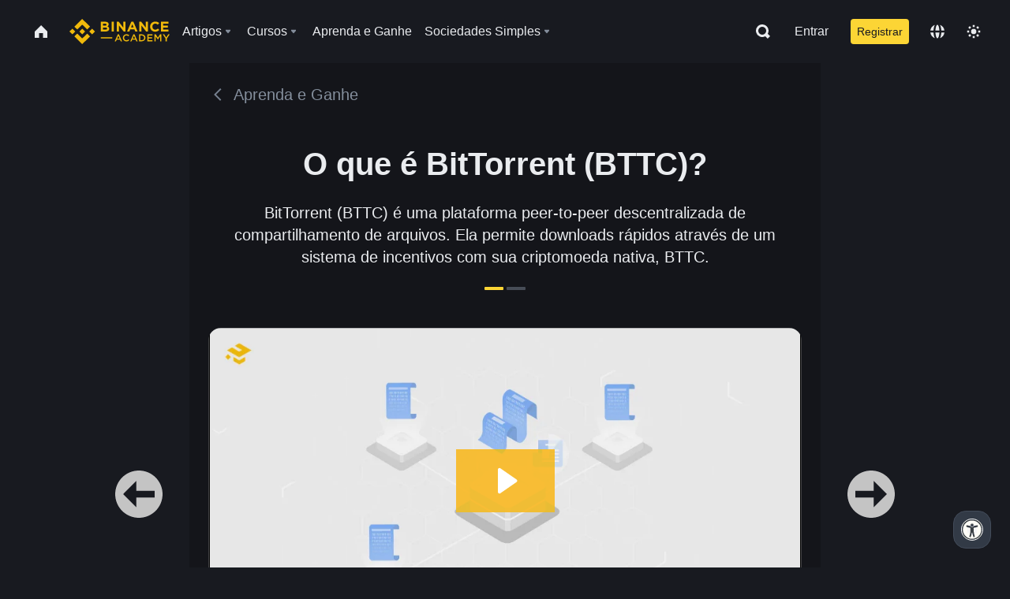

--- FILE ---
content_type: text/html; charset=utf-8
request_url: https://fast.wistia.net/embed/iframe/9nvdzyhal8
body_size: 2188
content:
<!DOCTYPE html>
<html>
<head>
<meta content='width=device-width, user-scalable=no' name='viewport'>
<meta content='noindex' name='robots'>
<meta content='noindex,indexifembedded' name='googlebot'>
<title>What is BitTorrent (BTTC)</title>
<link rel="alternate" type="application/json+oembed" href="https://fast.wistia.com/oembed.json?url=https%3A%2F%2Ffast.wistia.com%2Fembed%2Fiframe%2F9nvdzyhal8" title="What is BitTorrent (BTTC)" />
<meta name="twitter:card" content="player" />
<meta name="twitter:site" content="@wistia" />
<meta name="twitter:title" content="What is BitTorrent (BTTC)" />
<meta name="twitter:url" content="https://fast.wistia.net/embed/iframe/9nvdzyhal8?twitter=true" />
<meta name="twitter:description" content="2 min 57 sec video" />
<meta name="twitter:image" content="https://embed-ssl.wistia.com/deliveries/dca77e41f8ef21b944b1b0f65cf02f1f7cecb612/file.jpg" />
<meta name="twitter:player" content="https://fast.wistia.net/embed/iframe/9nvdzyhal8?twitter=true" />
<meta name="twitter:player:width" content="435" />
<meta name="twitter:player:height" content="245" />

<script>
  window._inWistiaIframe = true;
</script>
<style>
  html, body {margin:0;padding:0;overflow:hidden;height:100%;}
  object {border:0;}
  #wistia_video,.wistia_embed {height:100%;width:100%;}
</style>
</head>
<body>
<script>
  function addWindowListener (type, callback) {
    if (window.addEventListener) {
      window.addEventListener(type, callback, false);
    } else if (window.attachEvent) {
      window.attachEvent('on' + type, callback);
    }
  }
  
  window.wistiaPostMessageQueue = [];
  addWindowListener('message', function (event) {
    if (!window._wistiaHasInitialized) {
      wistiaPostMessageQueue.push(event);
    }
  });
</script>
<link as='script' crossorigin='anonymous' href='//fast.wistia.net/assets/external/insideIframe.js' rel='modulepreload'>
<script async src='//fast.wistia.net/assets/external/E-v1.js'></script>
<div class='wistia_embed' id='wistia_video'></div>
<script>
  const swatchPreference =  true;
  if (swatchPreference) {
    document.getElementById('wistia_video').innerHTML = '<div class="wistia_swatch" style="height:100%;left:0;opacity:0;overflow:hidden;position:absolute;top:0;transition:opacity 200ms;width:100%;"><img src="https://fast.wistia.net/embed/medias/9nvdzyhal8/swatch" style="filter:blur(5px);height:100%;object-fit:contain;width:100%;" alt="" aria-hidden="true" onload="this.parentNode.style.opacity=1;" /></div>';
  }
</script>
<script>
  window._wq = window._wq || [];
  window._wq.push(function (W) {
    W.iframeInit({"accountId":1039212,"accountKey":"wistia-production_1039212","analyticsHost":"https://distillery.wistia.net","formsHost":"https://app.wistia.com","formEventsApi":"/form-stream/1.0.0","aspectRatio":1.7777777777777777,"assets":[{"is_enhanced":false,"type":"original","slug":"original","display_name":"Original File","details":{},"width":1920,"height":1080,"size":111866893,"bitrate":4910,"public":true,"status":2,"progress":1.0,"url":"https://embed-ssl.wistia.com/deliveries/466496e7cd49ad7743a2e6685f16916b.bin","created_at":1662350312},{"is_enhanced":false,"type":"iphone_video","slug":"mp4_h264_266k","display_name":"360p","details":{},"container":"mp4","codec":"h264","width":640,"height":360,"ext":"mp4","size":6075021,"bitrate":266,"public":true,"status":2,"progress":1.0,"metadata":{"max_bitrate":407648,"average_bitrate":273091,"early_max_bitrate":407648,"av_stream_metadata":"{\"Audio\":{\"Codec ID\":\"mp4a-40-2\",\"frameRate\":43.066,\"sampleRate\":44100},\"Video\":{\"Codec ID\":\"avc1\",\"frameRate\":25,\"frameRateMode\":\"CFR\"}}"},"url":"https://embed-ssl.wistia.com/deliveries/d786b272ececc613176b883b25d7a26e7469a97d.bin","created_at":1662350312,"segment_duration":3,"opt_vbitrate":1200},{"is_enhanced":false,"type":"mp4_video","slug":"mp4_h264_200k","display_name":"224p","details":{},"container":"mp4","codec":"h264","width":400,"height":224,"ext":"mp4","size":4577925,"bitrate":200,"public":true,"status":2,"progress":1.0,"metadata":{"max_bitrate":301192,"average_bitrate":205792,"early_max_bitrate":301192,"av_stream_metadata":"{\"Audio\":{\"Codec ID\":\"mp4a-40-2\",\"frameRate\":43.066,\"sampleRate\":44100},\"Video\":{\"Codec ID\":\"avc1\",\"frameRate\":25,\"frameRateMode\":\"CFR\"}}"},"url":"https://embed-ssl.wistia.com/deliveries/39918b268748e58a38fbe3e1b49be8e28474b437.bin","created_at":1662350312,"segment_duration":3,"opt_vbitrate":300},{"is_enhanced":false,"type":"md_mp4_video","slug":"mp4_h264_349k","display_name":"540p","details":{},"container":"mp4","codec":"h264","width":960,"height":540,"ext":"mp4","size":7968488,"bitrate":349,"public":true,"status":2,"progress":1.0,"metadata":{"max_bitrate":585408,"average_bitrate":358208,"early_max_bitrate":527648,"av_stream_metadata":"{\"Audio\":{\"Codec ID\":\"mp4a-40-2\",\"frameRate\":43.066,\"sampleRate\":44100},\"Video\":{\"Codec ID\":\"avc1\",\"frameRate\":25,\"frameRateMode\":\"CFR\"}}"},"url":"https://embed-ssl.wistia.com/deliveries/f87df0918afa04786e1abfa4f52604afb3139fa6.bin","created_at":1662350312,"segment_duration":3,"opt_vbitrate":1800},{"is_enhanced":false,"type":"hd_mp4_video","slug":"mp4_h264_447k","display_name":"720p","details":{},"container":"mp4","codec":"h264","width":1280,"height":720,"ext":"mp4","size":10198585,"bitrate":447,"public":true,"status":2,"progress":1.0,"metadata":{"max_bitrate":838280,"average_bitrate":458458,"early_max_bitrate":679840,"av_stream_metadata":"{\"Audio\":{\"Codec ID\":\"mp4a-40-2\",\"frameRate\":43.066,\"sampleRate\":44100},\"Video\":{\"Codec ID\":\"avc1\",\"frameRate\":25,\"frameRateMode\":\"CFR\"}}"},"url":"https://embed-ssl.wistia.com/deliveries/0ad6d470441d6a57e6bd1a7e2585540d5d56ff22.bin","created_at":1662350312,"segment_duration":3,"opt_vbitrate":3750},{"is_enhanced":false,"type":"hd_mp4_video","slug":"mp4_h264_665k","display_name":"1080p","details":{},"container":"mp4","codec":"h264","width":1920,"height":1080,"ext":"mp4","size":15167749,"bitrate":665,"public":true,"status":2,"progress":1.0,"metadata":{"max_bitrate":1401216,"average_bitrate":681838,"early_max_bitrate":978768,"av_stream_metadata":"{\"Audio\":{\"Codec ID\":\"mp4a-40-2\",\"frameRate\":43.066,\"sampleRate\":44100},\"Video\":{\"Codec ID\":\"avc1\",\"frameRate\":25,\"frameRateMode\":\"CFR\"}}"},"url":"https://embed-ssl.wistia.com/deliveries/9bb15add33d9c2c3253609f5ef60421cf8da9abf.bin","created_at":1662350312,"segment_duration":3,"opt_vbitrate":5625},{"is_enhanced":false,"type":"storyboard","slug":"storyboard_2000x2260","display_name":"Storyboard","details":{},"width":2000,"height":2260,"ext":"jpg","size":983033,"bitrate":0,"public":true,"status":2,"progress":1.0,"metadata":{"frame_count":200,"aspect_ratio":1.7777777777777777,"frame_height":113,"frame_width":200},"url":"https://embed-ssl.wistia.com/deliveries/8e70f6c3bd0c0792eda32450254d8debfc723d01.bin","created_at":1662350312},{"is_enhanced":false,"type":"still_image","slug":"still_image_1920x1080","display_name":"Thumbnail Image","details":{},"width":1920,"height":1080,"ext":"jpg","size":179196,"bitrate":0,"public":true,"status":2,"progress":1.0,"url":"https://embed-ssl.wistia.com/deliveries/dca77e41f8ef21b944b1b0f65cf02f1f7cecb612.bin","created_at":1662350312}],"branding":false,"createdAt":1662047410,"distilleryUrl":"https://distillery.wistia.com/x","duration":177.963,"enableCustomerLogo":true,"firstEmbedForAccount":false,"firstShareForAccount":false,"availableTranscripts":[],"hashedId":"9nvdzyhal8","mediaId":94714422,"mediaKey":"wistia-production_94714422","mediaType":"Video","name":"What is BitTorrent (BTTC)","preloadPreference":null,"progress":1.0,"protected":false,"projectId":7378174,"seoDescription":"an Academy Learn \u0026amp; Earn Videos video","showAbout":true,"status":2,"type":"Video","playableWithoutInstantHls":true,"stats":{"loadCount":806179,"playCount":181394,"uniqueLoadCount":345364,"uniquePlayCount":140482,"averageEngagement":0.382668},"trackingTransmitInterval":20,"liveStreamEventDetails":null,"integrations":{},"hls_enabled":true,"embed_options":{"opaqueControls":false,"playerColor":"fcbe36","playerColorGradient":{"on":false,"colors":[["#fcbe36",0],["#ffff9c",1]]},"plugin":{},"volumeControl":"true","fullscreenButton":"true","controlsVisibleOnLoad":"true","bpbTime":"false","vulcan":true,"newRoundedIcons":true,"shouldShowCaptionsSettings":true},"embedOptions":{"opaqueControls":false,"playerColor":"fcbe36","playerColorGradient":{"on":false,"colors":[["#fcbe36",0],["#ffff9c",1]]},"plugin":{},"volumeControl":"true","fullscreenButton":"true","controlsVisibleOnLoad":"true","bpbTime":"false","vulcan":true,"newRoundedIcons":true,"shouldShowCaptionsSettings":true}}, {});
    window._wistiaHasInitialized = true;
  });
</script>
</body>
</html>


--- FILE ---
content_type: text/javascript
request_url: https://bin.bnbstatic.com/static/common/987081cd.269c9daa.js
body_size: 45600
content:

!function(){try{var e="undefined"!=typeof window?window:"undefined"!=typeof global?global:"undefined"!=typeof globalThis?globalThis:"undefined"!=typeof self?self:{},n=(new e.Error).stack;n&&(e._sentryDebugIds=e._sentryDebugIds||{},e._sentryDebugIds[n]="052b745a-fc71-5803-aac8-1136dce79e02")}catch(e){}}();
(self.webpackChunkacademy_web_ui=self.webpackChunkacademy_web_ui||[]).push([["6750"],{9727:(function(M,V,o){"use strict";o.d(V,{A:()=>i});var d=o(32616),t=o(41594),u=o.n(t),l=o(72793),a=function(L){return u().createElement(l.A,(0,d.A)({width:"1em",height:"1em",viewBox:"0 0 24 24",fill:"none"},L),u().createElement("path",{d:"M16.5 15.51v-2.25L12 8.49l-4.5 4.77v2.25h9z",fill:"currentColor"}))};const i=a}),22312:(function(M,V,o){"use strict";o.d(V,{A:()=>i});var d=o(32616),t=o(41594),u=o.n(t),l=o(72793),a=function(L){return u().createElement(l.A,(0,d.A)({width:"1em",height:"1em",viewBox:"0 0 24 24",fill:"none"},L),u().createElement("path",{fillRule:"evenodd",clipRule:"evenodd",d:"M16 18H8v3h8v-3zm-8.33-2.5a7 7 0 118.66 0h-3.08v-2.355l2.67-2.67-1.767-1.768L12 10.86 9.847 8.707 8.08 10.475l2.67 2.67V15.5H7.67z",fill:"currentColor"}))};const i=a}),62085:(function(M){var V="ABCDEFGHIJKLMNOPQRSTUVWXYZabcdefghijklmnopqrstuvwxyz0123456789+/=";function o(t){this.message=t}o.prototype=new Error,o.prototype.name="InvalidCharacterError";function d(t){var u=String(t).replace(/=+$/,"");if(u.length%4==1)throw new o("'atob' failed: The string to be decoded is not correctly encoded.");for(var l=0,a,i,L=0,y="";i=u.charAt(L++);~i&&(a=l%4?a*64+i:i,l++%4)?y+=String.fromCharCode(255&a>>(-2*l&6)):0)i=V.indexOf(i);return y}M.exports=window.atob&&window.atob.bind(window)||d}),94552:(function(M,V,o){var d=o(62085);function t(u){return decodeURIComponent(d(u).replace(/(.)/g,function(l,a){var i=a.charCodeAt(0).toString(16).toUpperCase();return i.length<2&&(i="0"+i),"%"+i}))}M.exports=function(u){var l=u.replace(/-/g,"+").replace(/_/g,"/");switch(l.length%4){case 0:break;case 2:l+="==";break;case 3:l+="=";break;default:throw"Illegal base64url string!"}try{return t(l)}catch{return d(l)}}}),86956:(function(M,V,o){"use strict";var d=o(94552);function t(u){this.message=u}t.prototype=new Error,t.prototype.name="InvalidTokenError",M.exports=function(u,l){if(typeof u!="string")throw new t("Invalid token specified");l=l||{};var a=l.header===!0?0:1;try{return JSON.parse(d(u.split(".")[a]))}catch(i){throw new t("Invalid token specified: "+i.message)}},M.exports.InvalidTokenError=t}),39546:(function(M){var V=/[^\x00-\x2f\x3a-\x40\x5b-\x60\x7b-\x7f]+/g;function o(d){return d.match(V)||[]}M.exports=o}),51035:(function(M){function V(o){return function(d){return o?.[d]}}M.exports=V}),93640:(function(M,V,o){var d=o(44187),t=o(45881),u=o(39850),l="['\u2019]",a=RegExp(l,"g");function i(L){return function(y){return d(u(t(y).replace(a,"")),L,"")}}M.exports=i}),69968:(function(M,V,o){var d=o(51035),t={\u00C0:"A",\u00C1:"A",\u00C2:"A",\u00C3:"A",\u00C4:"A",\u00C5:"A",\u00E0:"a",\u00E1:"a",\u00E2:"a",\u00E3:"a",\u00E4:"a",\u00E5:"a",\u00C7:"C",\u00E7:"c",\u00D0:"D",\u00F0:"d",\u00C8:"E",\u00C9:"E",\u00CA:"E",\u00CB:"E",\u00E8:"e",\u00E9:"e",\u00EA:"e",\u00EB:"e",\u00CC:"I",\u00CD:"I",\u00CE:"I",\u00CF:"I",\u00EC:"i",\u00ED:"i",\u00EE:"i",\u00EF:"i",\u00D1:"N",\u00F1:"n",\u00D2:"O",\u00D3:"O",\u00D4:"O",\u00D5:"O",\u00D6:"O",\u00D8:"O",\u00F2:"o",\u00F3:"o",\u00F4:"o",\u00F5:"o",\u00F6:"o",\u00F8:"o",\u00D9:"U",\u00DA:"U",\u00DB:"U",\u00DC:"U",\u00F9:"u",\u00FA:"u",\u00FB:"u",\u00FC:"u",\u00DD:"Y",\u00FD:"y",\u00FF:"y",\u00C6:"Ae",\u00E6:"ae",\u00DE:"Th",\u00FE:"th",\u00DF:"ss",\u0100:"A",\u0102:"A",\u0104:"A",\u0101:"a",\u0103:"a",\u0105:"a",\u0106:"C",\u0108:"C",\u010A:"C",\u010C:"C",\u0107:"c",\u0109:"c",\u010B:"c",\u010D:"c",\u010E:"D",\u0110:"D",\u010F:"d",\u0111:"d",\u0112:"E",\u0114:"E",\u0116:"E",\u0118:"E",\u011A:"E",\u0113:"e",\u0115:"e",\u0117:"e",\u0119:"e",\u011B:"e",\u011C:"G",\u011E:"G",\u0120:"G",\u0122:"G",\u011D:"g",\u011F:"g",\u0121:"g",\u0123:"g",\u0124:"H",\u0126:"H",\u0125:"h",\u0127:"h",\u0128:"I",\u012A:"I",\u012C:"I",\u012E:"I",\u0130:"I",\u0129:"i",\u012B:"i",\u012D:"i",\u012F:"i",\u0131:"i",\u0134:"J",\u0135:"j",\u0136:"K",\u0137:"k",\u0138:"k",\u0139:"L",\u013B:"L",\u013D:"L",\u013F:"L",\u0141:"L",\u013A:"l",\u013C:"l",\u013E:"l",\u0140:"l",\u0142:"l",\u0143:"N",\u0145:"N",\u0147:"N",\u014A:"N",\u0144:"n",\u0146:"n",\u0148:"n",\u014B:"n",\u014C:"O",\u014E:"O",\u0150:"O",\u014D:"o",\u014F:"o",\u0151:"o",\u0154:"R",\u0156:"R",\u0158:"R",\u0155:"r",\u0157:"r",\u0159:"r",\u015A:"S",\u015C:"S",\u015E:"S",\u0160:"S",\u015B:"s",\u015D:"s",\u015F:"s",\u0161:"s",\u0162:"T",\u0164:"T",\u0166:"T",\u0163:"t",\u0165:"t",\u0167:"t",\u0168:"U",\u016A:"U",\u016C:"U",\u016E:"U",\u0170:"U",\u0172:"U",\u0169:"u",\u016B:"u",\u016D:"u",\u016F:"u",\u0171:"u",\u0173:"u",\u0174:"W",\u0175:"w",\u0176:"Y",\u0177:"y",\u0178:"Y",\u0179:"Z",\u017B:"Z",\u017D:"Z",\u017A:"z",\u017C:"z",\u017E:"z",\u0132:"IJ",\u0133:"ij",\u0152:"Oe",\u0153:"oe",\u0149:"'n",\u017F:"s"},u=d(t);M.exports=u}),15813:(function(M){var V=/[a-z][A-Z]|[A-Z]{2}[a-z]|[0-9][a-zA-Z]|[a-zA-Z][0-9]|[^a-zA-Z0-9 ]/;function o(d){return V.test(d)}M.exports=o}),10482:(function(M){var V="\\ud800-\\udfff",o="\\u0300-\\u036f",d="\\ufe20-\\ufe2f",t="\\u20d0-\\u20ff",u=o+d+t,l="\\u2700-\\u27bf",a="a-z\\xdf-\\xf6\\xf8-\\xff",i="\\xac\\xb1\\xd7\\xf7",L="\\x00-\\x2f\\x3a-\\x40\\x5b-\\x60\\x7b-\\xbf",y="\\u2000-\\u206f",c=" \\t\\x0b\\f\\xa0\\ufeff\\n\\r\\u2028\\u2029\\u1680\\u180e\\u2000\\u2001\\u2002\\u2003\\u2004\\u2005\\u2006\\u2007\\u2008\\u2009\\u200a\\u202f\\u205f\\u3000",v="A-Z\\xc0-\\xd6\\xd8-\\xde",A="\\ufe0e\\ufe0f",E=i+L+y+c,w="['\u2019]",R="["+E+"]",O="["+u+"]",S="\\d+",J="["+l+"]",G="["+a+"]",I="[^"+V+E+S+l+a+v+"]",r1="\\ud83c[\\udffb-\\udfff]",n1="(?:"+O+"|"+r1+")",F="[^"+V+"]",W="(?:\\ud83c[\\udde6-\\uddff]){2}",e1="[\\ud800-\\udbff][\\udc00-\\udfff]",a1="["+v+"]",M1="\\u200d",i1="(?:"+G+"|"+I+")",f1="(?:"+a1+"|"+I+")",d1="(?:"+w+"(?:d|ll|m|re|s|t|ve))?",g1="(?:"+w+"(?:D|LL|M|RE|S|T|VE))?",z=n1+"?",Q="["+A+"]?",v1="(?:"+M1+"(?:"+[F,W,e1].join("|")+")"+Q+z+")*",N="\\d*(?:1st|2nd|3rd|(?![123])\\dth)(?=\\b|[A-Z_])",x1="\\d*(?:1ST|2ND|3RD|(?![123])\\dTH)(?=\\b|[a-z_])",b1=Q+z+v1,c1="(?:"+[J,W,e1].join("|")+")"+b1,w1=RegExp([a1+"?"+G+"+"+d1+"(?="+[R,a1,"$"].join("|")+")",f1+"+"+g1+"(?="+[R,a1+i1,"$"].join("|")+")",a1+"?"+i1+"+"+d1,a1+"+"+g1,x1,N,S,c1].join("|"),"g");function $(X){return X.match(w1)||[]}M.exports=$}),45881:(function(M,V,o){var d=o(69968),t=o(95243),u=/[\xc0-\xd6\xd8-\xf6\xf8-\xff\u0100-\u017f]/g,l="\\u0300-\\u036f",a="\\ufe20-\\ufe2f",i="\\u20d0-\\u20ff",L=l+a+i,y="["+L+"]",c=RegExp(y,"g");function v(A){return A=t(A),A&&A.replace(u,d).replace(c,"")}M.exports=v}),10750:(function(M,V,o){var d=o(93640),t=d(function(u,l,a){return u+(a?"-":"")+l.toLowerCase()});M.exports=t}),39850:(function(M,V,o){var d=o(39546),t=o(15813),u=o(95243),l=o(10482);function a(i,L,y){return i=u(i),L=y?void 0:L,L===void 0?t(i)?l(i):d(i):i.match(L)||[]}M.exports=a}),62900:(function(M,V,o){"use strict";o.d(V,{a:()=>v,s:()=>A});var d=o(27707),t=o(78532),u=o(90319),l=o(80895),a=["color","fontWeight","letterSpacing","fontSize","fontStyle","display","width","height","scale","order"],i={shouldForwardProp:function(E){return!a.includes(E)&&(0,u.default)(E)}},L=function(E){return(0,l.default)(E.sx)(E.theme)},y=function(E){var w=E.theme,R=E.variant,O=E.tx,S=O===void 0?"variants":O;return(0,l.default)((0,l.get)(w,"".concat(S,".").concat(R),(0,l.get)(w,R)))(w)},c=(0,t.compose)(t.space,t.layout,t.typography,t.color,t.flexbox),v=(0,d.default)("div",{shouldForwardProp:i.shouldForwardProp},{target:"e60mh4j0"})(y,L,c),A=(0,d.default)("div",{shouldForwardProp:i.shouldForwardProp},{target:"e60mh4j1"})(y,L,c,{display:"flex"});A.defaultProps={alignItems:"center"}}),75209:(function(M,V,o){"use strict";o.d(V,{A:()=>i});var d=o(39067),t=o.n(d),u=o(27707),l=o(62900),a=(0,u.default)(l.a,{target:"ekwd8uh0"})();a.propTypes={fill:t().string,width:t().oneOfType([t().string,t().array,t().object])},a.defaultProps={as:"svg",xmlns:"http://www.w3.org/2000/svg",fill:"currentColor"};const i=a}),93744:(function(M,V,o){"use strict";o.d(V,{A:()=>i});var d=o(98330),t=o(90601),u=o(39422),l=o(75209),a=function(L){return(0,u.FD)(l.A,(0,t.A)((0,d.A)({width:"96px",height:"96px",viewBox:"0 0 96 96",fill:"none",xmlns:"http://www.w3.org/2000/svg"},L),{children:[(0,u.Y)("path",{"fill-rule":"evenodd","clip-rule":"evenodd",d:"M48 88C70.0913 88 88 70.0913 88 48C88 25.9087 70.0913 8 48 8C25.9087 8 8 25.9087 8 48C8 70.0913 25.9087 88 48 88ZM51 30V54H45V30H51ZM51 60V66H45V60H51Z",fill:"url(#paint0_linear_2557_5169)"}),(0,u.Y)("path",{"fill-rule":"evenodd","clip-rule":"evenodd",d:"M77 48C77 31.9837 64.0163 19 48 19C31.9837 19 19 31.9837 19 48C19 64.0163 31.9837 77 48 77C64.0163 77 77 64.0163 77 48ZM51 30V54L45 54V30H51ZM51 60V66H45V60H51Z",fill:"url(#paint1_linear_2557_5169)"}),(0,u.FD)("defs",{children:[(0,u.FD)("linearGradient",{id:"paint0_linear_2557_5169",x1:"8",y1:"48",x2:"102.5",y2:"48",gradientUnits:"userSpaceOnUse",children:[(0,u.Y)("stop",{"stop-color":"#F0B90B","stop-opacity":"0"}),(0,u.Y)("stop",{offset:"1","stop-color":"#F0B90B"})]}),(0,u.FD)("linearGradient",{id:"paint1_linear_2557_5169",x1:"48",y1:"19",x2:"48",y2:"77",gradientUnits:"userSpaceOnUse",children:[(0,u.Y)("stop",{"stop-color":"#F0B90B"}),(0,u.Y)("stop",{offset:"1","stop-color":"#F8D33A"})]})]})]}))};const i=a}),9942:(function(M,V,o){"use strict";o.d(V,{vK:()=>v9,JU:()=>O0,ZB:()=>R9,BS:()=>_.A,QX:()=>f1,H3:()=>c1,Zs:()=>I9,US:()=>N1,ms:()=>E0,rC:()=>o0,Ex:()=>C,l:()=>f0,$n:()=>n1,V:()=>l0,H2:()=>b1,H1:()=>x1,kp:()=>S9,us:()=>c0,EY:()=>Q,wM:()=>q,Zp:()=>G1,so:()=>d.s,Ev:()=>h1,fl:()=>r,O4:()=>b9,ik:()=>E9,mS:()=>Z9,N_:()=>B0,mH:()=>s0,WI:()=>F9,D3:()=>C9,s2:()=>Z1,Nr:()=>u9,dV:()=>d0,DZ:()=>N,pd:()=>j0,hZ:()=>N9,ft:()=>G9,uy:()=>Y,Fi:()=>J9,VJ:()=>t0,Mt:()=>L9,Ei:()=>g1,Td:()=>V9,mc:()=>M1,_F:()=>B1,$7:()=>P9,az:()=>d.a,J8:()=>r9,QP:()=>w9});var d=o(62900),t=o(39422),u=o(41594),l=o(39067),a=o.n(l),i=o(27707),L=o(46123),y=o.n(L),c=o(98330),v=o(90601),A=o(90462),E=o(1438),w=o(94553),R={xxl:{fontSize:3,height:"56px",lineHeight:"24px",px:4},xl:{fontSize:2,height:"48px",lineHeight:"24px",px:3},lg:{fontSize:1,height:"40px",lineHeight:"20px",px:3,borderRadius:"8px"},md:{fontSize:1,height:"32px",lineHeight:"20px",px:3},sm:{fontSize:0,height:"24px",lineHeight:"14px",px:2}},O=function(e,f){var T=arguments.length>2&&arguments[2]!==void 0?arguments[2]:"none";return function(P){return y()(P,"colors.buttons.".concat(e,".").concat(f),T)}};const S={default:{bg:"buttons.default.background",color:"buttons.default.color","&:hover:not(:disabled)":{bg:"buttons.default.backgroundHover"},"&:active:not(:disabled)":{bg:"buttons.default.backgroundActive"},"&:focus":{bg:"buttons.default.backgroundFocus"},"&:disabled":{bg:"buttons.default.backgroundDisabled",color:"buttons.default.colorDisabled"}},primary:{backgroundImage:O("primary","background"),color:"buttons.primary.color",borderWidth:0,"&:hover:not(:disabled)":{backgroundImage:O("primary","backgroundHover")},"&:active:not(:disabled)":{backgroundImage:O("primary","backgroundActive")},"&:focus":{backgroundImage:O("primary","backgroundFocus")},"&:disabled":{backgroundImage:"none",bg:"buttons.primary.backgroundDisabled",color:"buttons.primary.colorDisabled"}},flatprimary:{backgroundImage:"none",backgroundColor:"buttons.flatprimary.background",color:"buttons.flatprimary.color","&:hover:not(:disabled):not(:active):not(.inactive)":{boxShadow:"none",backgroundImage:"none",backgroundColor:"buttons.flatprimary.background",opacity:.9},"&:active:not(:disabled):not(.inactive)":{backgroundImage:"none",backgroundColor:"buttons.flatprimary.backgroundActive"},":disabled:not(.inactive)":{bg:"buttons.flatprimary.backgroundDisabled",color:"buttons.flatprimary.colorDisabled",cursor:"not-allowed"},"&.inactive":{bg:"buttons.flatprimary.background",opacity:.3,color:"buttons.flatprimary.color",cursor:"not-allowed"}},alternate:{bg:"buttons.alternate.background",color:"buttons.alternate.color","&:hover:not(:disabled)":{bg:"buttons.alternate.backgroundHover"},"&:active:not(:disabled)":{bg:"buttons.alternate.backgroundActive"},"&:focus":{bg:"buttons.alternate.backgroundFocus"},"&:disabled":{bg:"buttons.alternate.backgroundDisabled",color:"buttons.alternate.colorDisabled"}},plain:{bg:"buttons.plain.background",color:"buttons.plain.color",borderColor:"buttons.plain.borderColor","&:hover:not(:disabled)":{bg:"buttons.plain.backgroundHover"},"&:active:not(:disabled)":{bg:"buttons.plain.backgroundActive"},"&:focus":{bg:"buttons.plain.backgroundFocus"},"&:disabled":{bg:"buttons.plain.backgroundDisabled",borderColor:"buttons.plain.backgroundDisabled",color:"buttons.plain.colorDisabled"}},destructive:{bg:"buttons.destructive.background",color:"buttons.destructive.color","&:hover:not(:disabled)":{bg:"buttons.destructive.backgroundHover"},"&:active:not(:disabled)":{bg:"buttons.destructive.backgroundActive"},"&:focus":{bg:"buttons.destructive.backgroundFocus"},"&:disabled":{bg:"buttons.destructive.backgroundDisabled",color:"buttons.destructive.colorDisabled"}},affirmative:{bg:"buttons.affirmative.background",color:"buttons.affirmative.color","&:hover:not(:disabled)":{bg:"buttons.affirmative.backgroundHover"},"&:active:not(:disabled)":{bg:"buttons.affirmative.backgroundActive"},"&:focus":{bg:"buttons.affirmative.backgroundFocus"},"&:disabled":{bg:"buttons.affirmative.backgroundDisabled",color:"buttons.affirmative.colorDisabled"}},greenGradient:{backgroundImage:O("greenGradient","background"),backgroundSize:"200% auto",color:"buttons.greenGradient.color",borderWidth:0,transition:"background-position 350ms ease-in-out","&:hover:not(:disabled)":{backgroundPosition:"right"},"&:disabled":{backgroundImage:"none",bg:"buttons.greenGradient.backgroundDisabled",color:"buttons.greenGradient.colorDisabled"}},text:{bg:"buttons.text.background",color:"buttons.text.color","&:hover:not(:disabled)":{bg:"buttons.text.backgroundHover"},"&:active:not(:disabled)":{bg:"buttons.text.backgroundActive"},"&:focus":{bg:"buttons.text.backgroundFocus"},"&:disabled":{bg:"buttons.text.backgroundDisabled",color:"buttons.text.colorDisabled"}},defaultCard:{bg:"buttons.defaultCard.background",color:"buttons.defaultCard.color","&:hover:not(:disabled)":{bg:"buttons.defaultCard.backgroundHover"},"&:active:not(:disabled)":{bg:"buttons.defaultCard.backgroundActive"},"&:focus":{bg:"buttons.defaultCard.backgroundFocus"},"&:disabled":{bg:"buttons.defaultCard.backgroundDisabled",color:"buttons.defaultCard.colorDisabled"}}};var J=(0,i.default)(d.a,{target:"e1kr92130"})("align-items:center;border:1px solid transparent;border-radius:",function(e){var f=e.theme;return f.radii.default},";display:inline-flex;font-weight:500;justify-content:center;white-space:nowrap;outline:0;&:hover{cursor:pointer;}&:focus{box-shadow:0 0 0 2px ",function(e){var f=e.theme;return f.colors.secondary},";}&:disabled{cursor:not-allowed;}",(0,w.Ay)({prop:"scale",variants:R})," ",(0,w.Ay)({variants:S})," ",E.A),G=(0,i.default)("span",{target:"e1kr92131"})("margin-inline-start:0.5em;svg{display:block;}"),I=(0,i.default)("span",{target:"e1kr92132"})("margin-inline-end:0.5em;svg{display:block;}"),r1=(0,u.forwardRef)(function(e,f){var T=e.as,P=T===void 0?"button":T,U=e.scale,C1=U===void 0?"md":U,o1=e.variant,L1=o1===void 0?"default":o1,y1=e.children,m1=e.startIcon,V1=e.endIcon,R1=(0,A.A)(e,["as","scale","variant","children","startIcon","endIcon"]);return(0,t.FD)(J,(0,v.A)((0,c.A)({as:P,ref:f,scale:C1,variant:L1},R1),{children:[m1&&(0,t.Y)(I,{children:m1}),y1,V1&&(0,t.Y)(G,{children:V1})]}))});const n1=r1;var F=(0,i.default)(n1,{target:"ehbmm3l0"})("background-color:",function(e){var f=e.isActive,T=e.theme;return f?T.colors.backgroundDeep:T.colors.buttons.plain.background},";border-radius:0;border-right:0;");F.defaultProps={variant:"plain"};var W=(0,i.default)(d.a,{target:"ehbmm3l1"})(F,":first-child{border-radius:4px 0 0 4px;border-right:0;}",F,":last-child{border-radius:0 4px 4px 0;border-right:1px solid ",function(e){var f=e.theme;return y()(f,"colors.buttons.plain.borderColor")},";}"),e1=function(e){var f=e.activeIndex,T=e.onClick,P=e.scale,U=e.children;return(0,t.Y)(W,{children:u.Children.map(U,function(C1,o1){var L1=function(){return T(o1)};return(0,u.cloneElement)(C1,{isActive:f===o1,scale:P,onClick:L1})})})};e1.propTypes={activeIndex:a().number,onClick:a().func.isRequired,scale:a().oneOfType([a().oneOf(Object.keys(R)),a().arrayOf(a().oneOf(Object.keys(R)))]),children:a().node.isRequired},e1.defaultProps={activeIndex:0,scale:"lg"};var a1=(0,i.default)(d.a,{target:"eoam2sa0"})("margin:auto;");a1.defaultProps={maxWidth:"1136px",py:4,px:3};const M1=a1;var i1=o(78532),f1=(0,i.default)(d.a,{target:"e16cxdum0"})("display:grid;",i1.grid);f1.defaultProps={gridTemplateColumns:"auto",gridTemplateRows:"auto"};var d1=null,g1=(0,i.default)(d.a,{target:"e16cxdum2"})(i1.grid),z=(0,i.default)(d.a,{target:"ep3y6vf0"})(function(e){var f=e.noOfLines;return f&&`
      display: -webkit-box;
      -webkit-line-clamp: `.concat(f,`;
      -webkit-box-orient: vertical;
      overflow: hidden;
  `)});z.defaultProps={variant:"text.default"};const Q=z;var v1={xxl:{fontSize:8,lineHeight:"72px"},xl:{fontSize:7,lineHeight:"56px"},lg:{fontSize:6,lineHeight:"40px"},md:{fontSize:4,lineHeight:"32px"},sm:{fontSize:3,lineHeight:"28px"},xs:{fontSize:2,lineHeight:"24px"}},N=(0,i.default)(Q,{target:"ekvvp7h0"})((0,i1.variant)({prop:"scale",variants:v1}),";");N.defaultProps={color:"text",fontWeight:"semibold"};var x1=function(e){return(0,t.Y)(N,(0,c.A)({as:"h1"},e))},b1=function(e){return(0,t.Y)(N,(0,c.A)({as:"h2"},e))},c1=function(e){return(0,t.Y)(N,(0,c.A)({as:"h3"},e))},w1=function(e){return _jsx(N,_object_spread({as:"h4"},e))},$=function(e){return _jsx(N,_object_spread({as:"h5"},e))},X=function(e){return _jsx(N,_object_spread({as:"h6"},e))},_=o(75209),S1=function(e){return _jsx(Svg,_object_spread_props(_object_spread({viewBox:"0 0 20 20"},e),{children:_jsxs("g",{children:[_jsx("polygon",{points:"14.189 13.086 14.189 15.903 10.038 18.301 5.886 15.903 5.886 13.086 10.038 15.484 14.189 13.086"}),_jsx("path",{d:"M10.038,3.345,6.885,5.165l5.107,2.969L10.037,9.27l-5.1-2.979L1.445,8.305l8.593,4.961,8.591-4.961Z"}),_jsx("polygon",{points:"2.075 11.122 0.11 13.086 2.075 15.05 4.04 13.086 2.075 11.122"})]})}))};const j1=null;var _1=function(e){return(0,t.Y)(_.A,(0,v.A)((0,c.A)({viewBox:"0 0 127 32"},e),{children:(0,t.Y)("g",{children:(0,t.Y)("path",{d:"M45.721 15.9873H39.7518V3.58379H45.5924C48.1653 3.58379 49.7348 4.85465 49.7348 6.78634V6.81175C49.7348 8.20969 48.9886 8.99761 48.0881 9.48054C49.5289 10.0397 50.4295 10.8531 50.4295 12.5306V12.556C50.4295 14.8689 48.577 15.9873 45.721 15.9873ZM46.9818 7.26926C46.9818 6.45592 46.3386 5.99841 45.1807 5.99841H42.4534V8.61636H45.0006C46.2099 8.61636 46.9818 8.23511 46.9818 7.29468V7.26926ZM47.6765 12.2256C47.6765 11.3868 47.0589 10.8785 45.6438 10.8785H42.4534V13.5981H45.7468C46.956 13.5981 47.7022 13.166 47.7022 12.251V12.2256H47.6765ZM53.4656 15.9873V3.58379H56.2186V15.9873H53.4656ZM68.7231 15.9873L62.6509 8.10802V15.9873H59.9236V3.58379H62.4708L68.3628 11.2343V3.58379H71.0902V15.9873H68.7231ZM83.4917 15.9873L82.3339 13.2168H77.0336L75.8758 15.9873H73.0713L78.4487 3.48213H80.9959L86.3734 15.9873H83.4917ZM79.6837 6.78634L78.0113 10.8022H81.3561L79.6837 6.78634ZM97.2054 15.9873L91.1333 8.10802V15.9873H88.406V3.58379H90.9532L96.8452 11.2343V3.58379H99.5725V15.9873H97.2054ZM108.655 16.216C104.95 16.216 102.223 13.3948 102.223 9.83638V9.81096C102.223 6.278 104.924 3.40588 108.784 3.40588C111.151 3.40588 112.566 4.1938 113.724 5.31215L111.974 7.32009C110.996 6.45591 110.019 5.92216 108.758 5.92216C106.648 5.92216 105.104 7.65052 105.104 9.78555V9.81096C105.104 11.946 106.597 13.6998 108.758 13.6998C110.199 13.6998 111.074 13.1406 112.051 12.251L113.801 14.0048C112.514 15.3519 111.099 16.216 108.655 16.216ZM116.039 15.9873V3.58379H125.508V6.02383H118.792V8.54011H124.71V10.9801H118.792V13.5727H125.611V16.0127H116.039V15.9873ZM66.6647 28.3908H65.018L64.1175 26.2812H59.9236L58.9974 28.3908H57.4022L61.313 19.5457H62.7538L66.6647 28.3908ZM62.0077 21.4011L60.4897 24.9087H63.5514L62.0077 21.4011ZM72.1708 28.5433C69.5721 28.5433 67.6424 26.5608 67.6424 24.0191C67.6424 21.5028 69.5464 19.4694 72.2222 19.4694C73.8689 19.4694 74.8466 20.0286 75.6957 20.8419L74.6923 21.9857C73.9718 21.3249 73.2257 20.8928 72.1965 20.8928C70.4984 20.8928 69.2633 22.2653 69.2633 23.9936C69.2633 25.722 70.4984 27.1199 72.1965 27.1199C73.2772 27.1199 73.9976 26.6878 74.7437 25.9762L75.7471 26.9674C74.8723 27.9333 73.8432 28.5433 72.1708 28.5433ZM86.3734 28.3908H84.7267L83.8262 26.2812H79.6323L78.706 28.3908H77.1108L81.0216 19.5457H82.4625L86.3734 28.3908ZM81.7164 21.4011L80.1983 24.9087H83.2601L81.7164 21.4011ZM91.6222 28.3908H88.3031V19.5965H91.6222C94.4267 19.5965 96.3563 21.5028 96.3563 23.9682C96.3306 26.4845 94.4009 28.3908 91.6222 28.3908ZM91.6222 21.0199H89.8726V26.9929H91.6222C93.5004 26.9929 94.7097 25.7474 94.7097 24.0191C94.7097 22.2907 93.4747 21.0199 91.6222 21.0199ZM105.284 20.9944H100.267V23.282H104.718V24.6545H100.267V27.0183H105.362V28.3908H98.6977V19.5965H105.284V20.9944ZM112.103 26.2303H112.051L109.272 22.1128V28.3908H107.729V19.5965H109.401L112.103 23.7395L114.804 19.5965H116.477V28.3908H114.907V22.0874L112.103 26.2303ZM123.424 28.3908H121.854V24.9341L118.329 19.6219H120.182L122.677 23.5107L125.199 19.6219H127L123.475 24.9087V28.3908H123.424ZM54.2889 23.282H39.7518V24.7562H54.2889V23.282ZM3.65355 12.3781L0 15.9873L3.65355 19.5965L7.30711 15.9873L3.65355 12.3781ZM16.2095 7.21843L22.4874 13.4202L26.141 9.81096L16.2095 0L6.27793 9.81096L9.93155 13.4202L16.2095 7.21843ZM28.7654 12.3781L25.1119 15.9873L28.7654 19.5965L32.419 15.9873L28.7654 12.3781ZM16.2095 24.7816L9.93155 18.5798L6.27793 22.189L16.2095 32L26.141 22.189L22.4874 18.5798L16.2095 24.7816ZM16.2095 19.6219L19.863 16.0127L16.2095 12.4035L12.5559 16.0127L16.2095 19.6219Z"})})}))};const Z1=_1;var D1=function(e){return(0,t.Y)(_.A,(0,v.A)((0,c.A)({viewBox:"0 0 121 40"},e),{children:(0,t.FD)("g",{children:[(0,t.Y)("path",{d:"M110.923 0.00013H9.6029C9.23358 0.00013 8.86869 0.000129999 8.50034 0.00212999C8.192 0.00412999 7.88612 0.00993997 7.57482 0.01483C6.89852 0.0227317 6.22382 0.081806 5.55658 0.191539C4.89027 0.303662 4.24483 0.515044 3.6421 0.818537C3.0401 1.1246 2.49004 1.52229 2.01186 1.99719C1.53118 2.47076 1.13049 3.01814 0.825213 3.61828C0.519088 4.21723 0.30682 4.85905 0.195741 5.52159C0.0836049 6.18329 0.0232637 6.85263 0.0152584 7.52359C0.005912 7.83018 0.00492499 8.1378 0 8.44444V31.5586C0.00492499 31.8691 0.005912 32.1699 0.0152584 32.4805C0.0232661 33.1514 0.0836074 33.8207 0.195741 34.4824C0.306514 35.1453 0.518794 35.7875 0.825213 36.3867C1.13036 36.9849 1.5311 37.5301 2.01186 38.001C2.48822 38.478 3.03864 38.876 3.6421 39.1797C4.24483 39.484 4.89019 39.6966 5.55658 39.8105C6.22394 39.9194 6.89857 39.9785 7.57482 39.9873C7.88612 39.9941 8.192 39.998 8.50034 39.998C8.86868 40 9.2336 40 9.6029 40H110.923C111.285 40 111.653 40 112.015 39.998C112.321 39.998 112.636 39.9941 112.943 39.9873C113.618 39.9789 114.291 39.9198 114.957 39.8105C115.626 39.6958 116.274 39.4833 116.879 39.1797C117.482 38.8758 118.032 38.4779 118.508 38.001C118.988 37.5282 119.389 36.9835 119.698 36.3867C120.002 35.7871 120.212 35.145 120.322 34.4824C120.434 33.8207 120.496 33.1515 120.509 32.4805C120.512 32.1699 120.512 31.8691 120.512 31.5586C120.52 31.1953 120.52 30.834 120.52 30.4648V9.53623C120.52 9.17002 120.52 8.80674 120.512 8.44444C120.512 8.1378 120.512 7.83018 120.509 7.52355C120.496 6.85253 120.434 6.18335 120.322 5.52155C120.212 4.8594 120.002 4.21762 119.698 3.61824C119.076 2.41532 118.091 1.43615 116.879 0.818447C116.274 0.515696 115.626 0.304369 114.957 0.191449C114.292 0.0812325 113.618 0.0221377 112.943 0.01469C112.636 0.00980997 112.321 0.00394999 112.015 0.00199999C111.653 0 111.285 0 110.923 0V0.00013Z",fill:"#A6A6A6"}),(0,t.Y)("path",{d:"M8.50588 39.1251C8.19902 39.1251 7.89957 39.1212 7.59512 39.1144C6.96442 39.1063 6.3352 39.0517 5.71261 38.9513C5.13207 38.8521 4.56969 38.6674 4.04401 38.4034C3.52315 38.1416 3.04809 37.7984 2.63702 37.3868C2.21999 36.9801 1.8728 36.5084 1.6092 35.9903C1.3427 35.4689 1.15826 34.91 1.06232 34.3331C0.958707 33.7133 0.902649 33.0865 0.894628 32.4581C0.888242 32.2472 0.879883 31.545 0.879883 31.545V8.44456C0.879883 8.44456 0.888786 7.75315 0.894678 7.55002C0.902358 6.92271 0.958091 6.29688 1.06139 5.67796C1.15751 5.09948 1.34209 4.53898 1.60874 4.01586C1.87137 3.49818 2.21663 3.0261 2.63114 2.61792C3.04519 2.20586 3.52177 1.86085 4.04352 1.59545C4.56799 1.33234 5.12931 1.14898 5.70867 1.05151C6.3333 0.95008 6.96471 0.89524 7.5976 0.887454L8.50637 0.875244H112.01L112.93 0.887944C113.557 0.895343 114.183 0.949694 114.802 1.05053C115.387 1.14922 115.954 1.33386 116.484 1.59838C117.53 2.13323 118.38 2.9794 118.917 4.0183C119.179 4.53781 119.361 5.09374 119.456 5.66722C119.56 6.29122 119.619 6.92196 119.631 7.55442C119.634 7.83762 119.634 8.14182 119.634 8.44456C119.642 8.81956 119.642 9.17649 119.642 9.53635V30.4649C119.642 30.8282 119.642 31.1827 119.634 31.5401C119.634 31.8653 119.634 32.1632 119.63 32.4698C119.618 33.091 119.561 33.7105 119.458 34.3233C119.364 34.9044 119.18 35.4676 118.914 35.9933C118.648 36.5057 118.303 36.9734 117.891 37.379C117.479 37.7928 117.004 38.1381 116.482 38.4015C115.953 38.6675 115.386 38.8529 114.802 38.9513C114.179 39.0523 113.55 39.1068 112.919 39.1144C112.624 39.1212 112.315 39.1251 112.015 39.1251L110.923 39.1271L8.50588 39.1251Z",fill:"black"}),(0,t.Y)("path",{fillRule:"evenodd",clipRule:"evenodd",d:"M75.2138 29.0761C73.5673 29.0761 72.3625 28.2676 72.2238 27.0362L70.3078 27.0361C70.4288 29.2822 72.3015 30.703 75.0751 30.703C78.0395 30.703 79.9033 29.248 79.9033 26.9247C79.9033 25.1084 78.8372 24.0849 76.2711 23.4824L74.8931 23.1464C73.2811 22.751 72.6221 22.2344 72.6221 21.3564C72.6221 20.2549 73.6539 19.498 75.1616 19.498C76.6694 19.498 77.7012 20.2461 77.8143 21.4853H79.7037C79.6427 19.3428 77.831 17.8711 75.1882 17.8711C72.5179 17.8711 70.6373 19.3428 70.6373 21.4853C70.6373 23.2158 71.7035 24.2822 74.0001 24.833L75.621 25.2207C77.2419 25.6162 77.9264 26.1933 77.9264 27.1572C77.9264 28.2676 76.7914 29.0761 75.2138 29.0761ZM42.6052 27.1397H37.8379L36.6931 30.4961H34.6738L39.1893 18.0782H41.2872L45.8027 30.4961H43.749L42.6052 27.1397ZM38.3316 25.5909H42.1105L40.2476 20.1436H40.1955L38.3316 25.5909ZM51.7492 30.5908C54.038 30.5908 55.5546 28.7832 55.5546 25.9697C55.5546 23.1641 54.0291 21.3477 51.7148 21.3477C50.524 21.3096 49.4084 21.9245 48.8114 22.9483H48.7769V21.4424H46.9652V33.4912H48.8369V29.0068H48.8802C49.4519 30.037 50.5662 30.6523 51.7492 30.5908ZM53.6308 25.9698C53.6308 24.1368 52.6767 22.9317 51.2211 22.9317C49.791 22.9317 48.8291 24.1621 48.8291 25.9698C48.8291 27.794 49.791 29.0157 51.2211 29.0157C52.6767 29.0157 53.6308 27.8194 53.6308 25.9698ZM61.7854 30.5908C64.0741 30.5908 65.5907 28.7832 65.5907 25.9698C65.5907 23.1641 64.0653 21.3477 61.7509 21.3477C60.5601 21.3096 59.4445 21.9245 58.8475 22.9483H58.8131V21.4424H57.0014V33.4912H58.8731V29.0068H58.9164C59.488 30.037 60.6024 30.6523 61.7854 30.5908ZM63.6669 25.9698C63.6669 24.1368 62.7129 22.9317 61.2572 22.9317C59.8271 22.9317 58.8652 24.1621 58.8652 25.9698C58.8652 27.794 59.8271 29.0157 61.2572 29.0157C62.7129 29.0157 63.6669 27.8194 63.6669 25.9698ZM83.9428 19.2999V21.4425H85.6768V22.9141H83.9428V27.9053C83.9428 28.6807 84.29 29.042 85.0522 29.042C85.2581 29.0385 85.4636 29.0241 85.6679 28.999V30.4619C85.3252 30.5255 84.9769 30.5543 84.6283 30.5479C82.7822 30.5479 82.0623 29.8594 82.0623 28.1035V22.9141H80.7364V21.4425H82.0622V19.2999H83.9428ZM91.0057 21.3311C88.3708 21.3311 86.6811 23.1211 86.6811 25.9697C86.6811 28.8262 88.354 30.6084 91.0057 30.6084C93.6584 30.6084 95.3314 28.8262 95.3314 25.9697C95.3314 23.1211 93.6495 21.3311 91.0057 21.3311ZM93.4243 25.9697C93.4243 24.0156 92.5223 22.8623 91.0057 22.8623C89.4891 22.8623 88.5881 24.0244 88.5881 25.9697C88.5881 27.9316 89.4891 29.0762 91.0057 29.0762C92.5223 29.0762 93.4242 27.9316 93.4242 25.9697H93.4243ZM98.6596 21.4424H96.8745L96.8745 30.4961H98.7462V25.126C98.6839 24.5827 98.8638 24.0395 99.2388 23.6391C99.6138 23.2386 100.146 23.0208 100.697 23.043C100.981 23.0348 101.265 23.0727 101.538 23.1553V21.417C101.327 21.3702 101.112 21.347 100.896 21.3477C99.8674 21.3087 98.9519 21.9914 98.7029 22.9834H98.6596V21.4424ZM110.167 27.837C109.915 29.4805 108.303 30.6084 106.241 30.6084C103.588 30.6084 101.942 28.8438 101.942 26.0127C101.942 23.1729 103.597 21.3311 106.162 21.3311C108.685 21.3311 110.271 23.0518 110.271 25.7969V26.4336H103.831V26.5459C103.771 27.22 104.005 27.8872 104.475 28.3778C104.944 28.8685 105.603 29.1353 106.284 29.1104C107.192 29.1949 108.049 28.677 108.39 27.837L110.167 27.837ZM108.399 25.1348H103.84C103.838 24.5236 104.083 23.937 104.519 23.5055C104.955 23.074 105.547 22.8333 106.162 22.837C106.773 22.8239 107.362 23.0645 107.786 23.5007C108.211 23.9369 108.433 24.5292 108.399 25.1348Z",fill:"white"}),(0,t.Y)("path",{fillRule:"evenodd",clipRule:"evenodd",d:"M59.5167 8.43701H60.4125V14.6977H59.5167V8.43701ZM40.2176 9.54889C39.6698 8.97457 38.8916 8.67441 38.097 8.73102H35.9263V14.6978H38.097C39.887 14.6978 40.9247 13.6021 40.9247 11.6959C41.0249 10.9112 40.7654 10.1232 40.2176 9.54889ZM37.9935 13.854H36.8604V9.57423H37.9935C38.5583 9.5431 39.1076 9.76424 39.4911 10.1772C39.8746 10.5901 40.0522 11.1515 39.9753 11.708C40.0583 12.2668 39.8832 12.833 39.4987 13.2493C39.1143 13.6656 38.5613 13.8877 37.9935 13.854ZM41.979 12.4443C41.9013 11.6372 42.291 10.8561 42.9849 10.4286C43.6788 10.0011 44.5567 10.0011 45.2506 10.4286C45.9445 10.8561 46.3342 11.6372 46.2565 12.4443C46.3357 13.2523 45.9463 14.0349 45.2518 14.4634C44.5573 14.8918 43.6782 14.8918 42.9837 14.4634C42.2892 14.0349 41.8998 13.2523 41.979 12.4443ZM44.1192 10.8975C44.8943 10.8975 45.3359 11.4683 45.3359 12.4444H45.3359C45.3359 13.4243 44.8943 13.9946 44.1192 13.9947C43.3413 13.9947 42.9036 13.4283 42.9036 12.4444C42.9036 11.4683 43.3412 10.8975 44.1192 10.8975ZM51.9424 14.6977H51.0139L50.0766 11.3813H50.0058L49.0724 14.6977H48.1528L46.9027 10.1948H47.8105L48.6229 13.6308H48.6898L49.6222 10.1948H50.4809L51.4133 13.6308H51.4841L52.2926 10.1948H53.1876L51.9424 14.6977ZM55.1006 10.1948H54.239L54.239 14.6977H55.134V12.0635C55.1019 11.7638 55.2032 11.4651 55.4113 11.2458C55.6195 11.0265 55.9137 10.9083 56.2169 10.9224C56.8788 10.9224 57.1955 11.2822 57.1955 12.0059V14.6977H58.0906V11.7827C58.1562 11.3424 58.0166 10.8964 57.7112 10.5706C57.4058 10.2448 56.9678 10.0745 56.5208 10.1079C55.9435 10.0613 55.4 10.3835 55.1675 10.9102H55.1006V10.1948ZM62.662 10.4285C61.9681 10.8561 61.5782 11.6372 61.6559 12.4444C61.5768 13.2524 61.9663 14.035 62.6608 14.4634C63.3553 14.8918 64.2345 14.8918 64.929 14.4634C65.6235 14.035 66.013 13.2524 65.9339 12.4444C66.0116 11.6372 65.6217 10.8561 64.9278 10.4285C64.2339 10.001 63.3559 10.001 62.662 10.4285ZM65.0128 12.4444C65.0128 11.4683 64.5711 10.8975 63.7961 10.8975C63.0181 10.8975 62.5805 11.4683 62.5805 12.4444C62.5805 13.4283 63.0182 13.9947 63.7961 13.9947C64.5712 13.9946 65.0128 13.4243 65.0128 12.4444ZM68.5629 12.0801C67.484 12.1465 66.8761 12.6138 66.8761 13.4243C66.8776 13.8086 67.0428 14.1744 67.3309 14.4311C67.6189 14.6879 68.0029 14.8117 68.3879 14.7719C68.937 14.7971 69.4574 14.5271 69.7501 14.0649H69.8209V14.6977H70.6825V11.6211C70.6825 10.6699 70.0412 10.1079 68.9042 10.1079C67.8754 10.1079 67.1427 10.604 67.0512 11.3774H67.9177C68.0171 11.0591 68.3633 10.877 68.8629 10.877C69.4747 10.877 69.7914 11.1455 69.7914 11.6211V12.0098L68.5629 12.0801ZM69.7914 13.0395V12.6631L68.6839 12.7334C68.0593 12.7749 67.7761 12.9858 67.7761 13.3828C67.7761 13.7881 68.1301 14.0239 68.617 14.0239C68.9053 14.0529 69.193 13.9645 69.4144 13.7789C69.6357 13.5933 69.7718 13.3265 69.7914 13.0395ZM73.7413 10.1201C72.5955 10.1201 71.8588 11.0215 71.8588 12.4443C71.8588 13.8706 72.5876 14.772 73.7413 14.7719C74.3262 14.7933 74.8748 14.4907 75.1655 13.9863H75.2363V14.6977H76.094V8.43701H75.1989V10.9101H75.132C74.8618 10.4015 74.3199 10.0937 73.7413 10.1201ZM72.7834 12.4443C72.7834 13.3994 73.2368 13.9741 73.9951 13.9741C74.7495 13.9741 75.2157 13.3911 75.2157 12.4483C75.2157 11.5098 74.7446 10.9185 73.9951 10.9185C73.2417 10.9185 72.7834 11.4971 72.7834 12.4443H72.7834ZM80.8029 10.4286C80.1091 10.8561 79.7193 11.6372 79.7971 12.4443C79.7178 13.2523 80.1072 14.0349 80.8017 14.4634C81.4962 14.8918 82.3754 14.8918 83.0698 14.4634C83.7643 14.0349 84.1538 13.2523 84.0745 12.4443C84.1523 11.6372 83.7625 10.8561 83.0686 10.4286C82.3748 10.0011 81.4968 10.0011 80.8029 10.4286ZM83.1539 12.4444C83.1539 11.4683 82.7123 10.8975 81.9373 10.8975C81.1593 10.8975 80.7216 11.4683 80.7216 12.4444C80.7216 13.4283 81.1593 13.9947 81.9373 13.9947C82.7123 13.9946 83.1539 13.4243 83.1539 12.4444ZM86.137 10.1948H85.2754V14.6977H86.1704V12.0635C86.1383 11.7638 86.2396 11.4651 86.4478 11.2458C86.6559 11.0265 86.9501 10.9083 87.2533 10.9224C87.9153 10.9224 88.232 11.2822 88.232 12.0059V14.6977H89.127V11.7827C89.1926 11.3424 89.053 10.8964 88.7476 10.5706C88.4423 10.2448 88.0042 10.0745 87.5572 10.1079C86.98 10.0613 86.4365 10.3835 86.2039 10.9102H86.137V10.1948ZM94.1844 9.07373V10.2153H95.167V10.9639H94.1844V13.2793C94.1844 13.751 94.3801 13.9575 94.8257 13.9575C94.9397 13.9571 95.0537 13.9503 95.167 13.937V14.6772C95.0062 14.7058 94.8434 14.721 94.6801 14.7226C93.6848 14.7226 93.2884 14.375 93.2884 13.5068V10.9638H92.5684V10.2153H93.2884V9.07373H94.1844ZM97.2767 8.43701H96.3895L96.3896 14.6977H97.2846V12.0679C97.2569 11.7589 97.368 11.4535 97.5882 11.2334C97.8083 11.0133 98.1151 10.9009 98.4265 10.9263C99.0589 10.9263 99.3963 11.2905 99.3963 12.0098V14.6977H100.292V11.7905C100.351 11.3525 100.211 10.9111 99.9089 10.5864C99.6069 10.2618 99.1748 10.0878 98.7303 10.1118C98.1442 10.0646 97.5913 10.3872 97.3475 10.9185H97.2767V8.43701ZM105.511 13.4819C105.26 14.3313 104.432 14.8801 103.546 14.7847C102.941 14.8005 102.36 14.5516 101.957 14.1041C101.553 13.6565 101.368 13.0555 101.451 12.4605C101.37 11.8638 101.555 11.2618 101.956 10.8105C102.357 10.3591 102.936 10.1028 103.542 10.1079C104.804 10.1079 105.565 10.9639 105.565 12.3779V12.688H102.363V12.7378C102.334 13.0719 102.449 13.4024 102.679 13.648C102.909 13.8936 103.233 14.0315 103.57 14.0278C104.008 14.08 104.435 13.8643 104.649 13.4819L105.511 13.4819ZM104.653 12.0308H102.363C102.359 11.7203 102.481 11.4213 102.702 11.2017C102.923 10.982 103.224 10.8604 103.537 10.8643C103.845 10.8572 104.143 10.9799 104.355 11.2021C104.568 11.4242 104.676 11.7252 104.653 12.0308Z",fill:"white"}),(0,t.Y)("path",{fillRule:"evenodd",clipRule:"evenodd",d:"M23.3175 8.72046C23.415 9.98469 23.0123 11.2369 22.195 12.2111C21.402 13.1903 20.2005 13.7544 18.9351 13.7414C18.8546 12.5136 19.269 11.3044 20.087 10.3801C20.9153 9.44324 22.0688 8.85068 23.3175 8.72046ZM27.3196 16.1488C25.8639 17.0373 24.9682 18.6043 24.9462 20.3008C24.9482 22.2201 26.1059 23.9523 27.8863 24.7C27.5439 25.8044 27.0277 26.8481 26.357 27.7925C25.4562 29.1304 24.5118 30.4374 23.0127 30.4616C22.2998 30.4779 21.8186 30.2744 21.3171 30.0623C20.794 29.841 20.249 29.6105 19.396 29.6105C18.4915 29.6105 17.922 29.8485 17.3728 30.078C16.8981 30.2763 16.4386 30.4683 15.791 30.495C14.3634 30.5475 13.2724 29.067 12.3389 27.7417C10.473 25.0351 9.02009 20.114 10.9679 16.7656C11.8826 15.1337 13.5928 14.0981 15.4729 14.0378C16.2825 14.0212 17.0595 14.3311 17.7406 14.6027C18.2616 14.8105 18.7265 14.9959 19.1072 14.9959C19.4418 14.9959 19.8938 14.8178 20.4205 14.6103C21.2502 14.2833 22.2653 13.8833 23.2999 13.9911C24.9074 14.041 26.3971 14.8407 27.3196 16.1488Z",fill:"white"})]})}))};const C=D1;var h=function(e){return _jsxs(Svg,_object_spread_props(_object_spread({viewBox:"0 0 20 20",verticalAlign:"middle"},e),{children:[_jsx("path",{d:"M7.09988 11.11L1.87988 5.88997L3.28988 4.47997L7.10988 0.659973L8.51988 2.06997L5.69988 4.88997H17.4799V6.88997H5.69988L8.50988 9.68997L7.09988 11.11Z"}),_jsx("path",{d:"M12.88 8.89001L18.09 14.11L16.68 15.52L12.87 19.34L11.46 17.93L14.28 15.11H2.5V13.11H14.28L11.47 10.31L12.88 8.89001Z"})]}))};const Z=null;var p=function(e){return _jsx(Svg,_object_spread_props(_object_spread({viewBox:"0 0 18 15",verticalAlign:"middle"},e),{children:_jsx("path",{d:"M7.5 0L8.91 1.41L3.81 6.51H17.97V8.5H3.82L8.91 13.59L7.5 15L0 7.5L7.5 0Z"})}))};const g=null;var m=function(e){return _jsx(Svg,_object_spread_props(_object_spread({viewBox:"0 0 17 16",verticalAlign:"middle"},e),{children:_jsx("path",{d:"M16.7 7.925C16.7 10.025 15.9 12.025 14.4 13.525C12.8 15.025 10.8 15.825 8.8 15.825C6.8 15.825 4.8 15.025 3.2 13.525L1.9 12.225L3.3 10.825L4.6 12.125C6.9 14.425 10.6 14.425 12.9 12.125C14 11.025 14.6 9.525 14.6 7.925C14.6 6.325 14 4.825 12.9 3.725C10.6 1.425 6.9 1.425 4.6 3.725L3.5 4.925H6.8V6.925H0V0.124999H2V3.525L3.2 2.325C6.3 -0.775 11.3 -0.775 14.4 2.325C15.9 3.825 16.7 5.825 16.7 7.925Z"})}))};const H=null;var n=function(e){return(0,t.Y)(_.A,(0,v.A)((0,c.A)({viewBox:"0 0 18 15",verticalAlign:"middle"},e),{children:(0,t.Y)("path",{d:"M10.5 15L9.1 13.6L14.2 8.5L5.68248e-07 8.5L7.43094e-07 6.5L14.2 6.5L9.1 1.4L10.5 -6.55671e-07L18 7.5L10.5 15Z"})}))};const r=n;var s=function(e){return _jsx(Svg,_object_spread_props(_object_spread({viewBox:"0 0 14 14"},e),{children:_jsx("path",{d:"M12.3333 8.66675H7.79999L5 11.4667V8.66675H1.66666V2.00008H12.3333V8.66675ZM13.6667 0.666748H0.333328V10.0001H3.66666V13.3334H5L8.33333 10.0001H13.6667V0.666748Z"})}))};const b=null;var x=function(e){return _jsx(Svg,_object_spread_props(_object_spread({viewBox:"0 0 24 24",verticalAlign:"middle"},e),{children:_jsx("path",{d:"M4.5 4.5V15.8L12 20.2L19.5 15.8V4.5H4.5ZM17.5 14.6L12 17.9L6.5 14.6V6.5H17.5V14.6Z",fill:"currentColor"})}))};const D=null;var B=function(e){return(0,t.Y)(_.A,(0,v.A)((0,c.A)({viewBox:"0 0 20 20"},e),{children:(0,t.FD)("g",{children:[(0,t.Y)("polygon",{points:"10 1.378 4.707 6.673 6.654 8.621 10 5.273 13.348 8.623 15.297 6.675 10 1.378"}),(0,t.Y)("rect",{x:"1.953",y:"8.618",width:"2.755",height:"2.754",transform:"translate(-6.09 5.278) rotate(-44.975)"}),(0,t.Y)("polygon",{points:"10 14.717 6.653 11.371 4.704 13.315 4.706 13.317 10 18.612 15.296 13.318 15.296 13.316 13.347 11.369 10 14.717"}),(0,t.Y)("rect",{x:"15.293",y:"8.618",width:"2.754",height:"2.755",transform:"translate(-2.183 14.723) rotate(-45.025)"}),(0,t.Y)("polygon",{points:"11.975 9.995 11.977 9.995 10 8.018 8.54 9.48 8.373 9.647 8.027 9.995 8.024 9.997 8.027 10 10 11.973 11.977 9.997 11.977 9.995 11.975 9.995"})]})}))};const Y=B;var j=function(e){return _jsxs(Svg,_object_spread_props(_object_spread({viewBox:"0 0 18 18"},e),{children:[_jsx("path",{fillRule:"evenodd",clipRule:"evenodd",d:"M0.502769 0.502808H12.6416V12.6415H0.502769V0.502808ZM2.93054 2.93055V10.2138H10.2139V2.93055H2.93054Z"}),_jsx("path",{fillRule:"evenodd",clipRule:"evenodd",d:"M5.35831 5.35852H17.4972V17.4972H5.35831V5.35852ZM7.78609 7.78626V15.0695H15.0694V7.78626H7.78609Z"}),_jsx("path",{d:"M14.5666 1.71667L16.2833 1.84535e-06L18 1.71667L16.2833 3.43335L14.5666 1.71667Z"}),_jsx("path",{d:"M0 16.2831L1.71669 14.5664L3.43339 16.2831L1.71669 17.9998L0 16.2831Z"})]}))};const s1=null;var K=function(e){return(0,t.Y)(_.A,(0,v.A)((0,c.A)({viewBox:"0 0 18 15"},e),{children:(0,t.Y)("path",{d:"M11.5 0L8.61 2.88L5.72 0L0 5.71L8.6 14.32L17.22 5.71L11.5 0ZM8.6 10.07L5.01 6.49L6.48 5.01L8.6 7.13L8.61 7.12L10.72 5L12.19 6.48L8.61 10.06L8.6 10.07Z"})}))};const q=K;var t1=function(e){return _jsx(Svg,_object_spread_props(_object_spread({viewBox:"0 0 18 12"},e),{children:_jsx("path",{fillRule:"evenodd",clipRule:"evenodd",d:"M4.65983 3.39258L7.56524 0.443481L10.667 0.44432L13.5618 3.39258H15.1905L17.4734 5.88936V9.52255L15.1905 11.999H3.00151L0.529907 9.52255V5.88936L3.00151 3.39258H4.65983ZM9.22218 3.94861L5.60595 7.62664L6.89001 8.94386L9.22218 6.57423L11.541 8.94386L12.8442 7.62664L9.22218 3.94861Z"})}))};const l1=null;var u1=function(e){return _jsx(Svg,_object_spread_props(_object_spread({viewBox:"0 0 16 18"},e),{children:_jsx("path",{d:"M5.09999 3.91997L3.39999 2.91997L7.99999 0.219971L12.7 2.91997L11 3.91997L7.99999 2.21997L5.09999 3.91997ZM13.9 5.61997V7.61997L15.6 6.61997V4.61997L13.9 3.61997L12.2 4.61997L13.9 5.61997ZM6.29999 4.61997L7.99999 5.61997L9.69999 4.61997L7.99999 3.61997L6.29999 4.61997ZM12.6 6.31997L10.9 5.31997L7.99999 7.01997L5.09999 5.31997L3.39999 6.31997V8.31997L6.29999 10.02V13.42L7.99999 14.42L9.69999 13.42V10.02L12.6 8.31997V6.31997ZM13.9 12.42L11 14.12V16.12L15.7 13.42V8.01997L14 9.01997V12.42H13.9ZM10.9 12.72L12.6 11.72V9.71997L10.9 10.72V12.72ZM6.29999 14.82V16.82L7.99999 17.82L9.69999 16.82V14.82L7.99999 15.82L6.29999 14.82ZM0.399994 6.61997L2.09999 7.61997V5.61997L3.79999 4.61997L2.09999 3.61997L0.399994 4.61997V6.61997ZM2.09999 9.01997L0.399994 8.01997V13.42L5.09999 16.12V14.12L2.19999 12.42V9.01997H2.09999ZM5.09999 10.72L3.39999 9.71997V11.72L5.09999 12.72V10.72Z"})}))};const O1=null;var p1=function(e){return(0,t.FD)(_.A,(0,v.A)((0,c.A)({viewBox:"0 0 20 20"},e),{children:[(0,t.Y)("polygon",{points:"15.648 9.64 13.76 7.752 15.648 5.864 17.536 7.752 15.648 9.64"}),(0,t.Y)("polygon",{points:"11.842 2.485 10.772 1.415 11.842 0.345 12.912 1.415 11.842 2.485"}),(0,t.Y)("path",{d:"M11.8,5.368h.715V4.1H7.527V5.368h.714V9.207L2.464,14.985,5.2,17.724H14.8l2.737-2.739L11.8,9.207Zm1.385,9.011-1.307,1.308L10,13.827,8.118,15.708,6.811,14.4,10,11.214Z"}),(0,t.Y)("polygon",{points:"4.128 5.872 2.711 4.455 4.128 3.04 5.544 4.455 4.128 5.872"})]}))};const h1=p1;var H1=function(e){return(0,t.FD)(_.A,(0,v.A)((0,c.A)({viewBox:"0 0 20 20"},e),{children:[(0,t.Y)("polygon",{points:"5.972 12.709 7.276 14.013 7.276 14.46 7.276 15.381 7.276 16.211 2.689 17.297 3.774 12.709 5.972 12.709"}),(0,t.Y)("path",{d:"M10.99,2.7,8.58,5.12h-3L2.99,7.71l7.82,7.82,1.49,1.5.02.01,2.58-2.59V11.44l2.41-2.42V2.7ZM14.9,9.56H13.07V6.94H10.46V5.12H14.9Z"})]}))};const B1=H1;var k=function(e){return(0,t.FD)(_.A,(0,v.A)((0,c.A)({viewBox:"0 0 20 20"},e),{children:[(0,t.Y)("path",{d:"M13.54,5.89l-3.5-1.46L6.53,5.89,5.08,9.39,6.53,12.9l3.51,1.45,3.5-1.45L15,9.39Zm-1.55,4.23L9.31,7.43l1.27-1.27,2.69,2.69Z"}),(0,t.Y)("polygon",{points:"12.478 18.146 10.033 19.222 7.592 18.146 7.592 15.768 12.478 15.768 12.478 18.146"}),(0,t.Y)("rect",{x:"1.383",y:"8.494",width:"2.241",height:"1.8"}),(0,t.Y)("rect",{x:"16.446",y:"8.494",width:"2.171",height:"1.8"}),(0,t.Y)("rect",{x:"1.383",y:"8.494",width:"2.241",height:"1.8"}),(0,t.Y)("rect",{x:"16.446",y:"8.494",width:"2.171",height:"1.8"}),(0,t.Y)("rect",{x:"9.102",y:"0.778",width:"1.8",height:"2.171"}),(0,t.Y)("rect",{x:"3.777",y:"2.984",width:"1.8",height:"2.171",transform:"translate(-1.508 4.499) rotate(-45)"}),(0,t.Y)("rect",{x:"14.239",y:"3.17",width:"2.171",height:"1.8",transform:"translate(1.61 12.029) rotate(-45)"}),(0,t.Y)("rect",{x:"3.777",y:"2.984",width:"1.8",height:"2.171",transform:"translate(-1.508 4.499) rotate(-45)"})]}))};const r9=k;var I0=function(e){return _jsxs(Svg,_object_spread_props(_object_spread({viewBox:"0 0 24 24",fill:"none",width:"1em",height:"1em"},e),{children:[_jsx("path",{d:"M15.997 3H4V5H15.997V3Z",fill:"currentColor"}),_jsx("path",{d:"M15.997 7H4V9H15.997V7Z",fill:"currentColor"}),_jsx("path",{d:"M19 11H6.99405V13H19V11Z",fill:"currentColor"}),_jsx("path",{d:"M15.997 15H4.00299V17H15.997V15Z",fill:"currentColor"}),_jsx("path",{d:"M19.997 19H7.99701V21H19.997V19Z",fill:"currentColor"})]}))};const k0=null;var F0=function(e){return _jsx(Svg,_object_spread_props(_object_spread({viewBox:"0 0 8 4"},e),{children:_jsx("path",{d:"M0.666672 0.666626L4 3.99996L7.33334 0.666626H0.666672Z"})}))};const U0=null;var W0=function(e){return _jsxs(Svg,_object_spread_props(_object_spread({viewBox:"0 0 24 24"},e),{children:[_jsx("path",{d:"M20 5V12H13.1406V9.94118H16.5602L15.3699 8.72647C14.341 7.67647 12.9388 7.08971 11.4862 7.08971C10.0336 7.08971 8.63147 7.67647 7.61264 8.73676L6.43241 9.94118L5 8.47941L6.18023 7.275C7.59247 5.84412 9.49899 5.03088 11.4862 5.03088C13.4734 5.02059 15.39 5.83382 16.7922 7.275L17.9825 8.48971V5H20Z"}),_jsx("path",{d:"M4 20V13H10.8594V15.0588H7.43981L8.63013 16.2735C9.65905 17.3235 11.0612 17.9103 12.5138 17.9103C13.9664 17.9103 15.3685 17.3235 16.3874 16.2632L17.5676 15.0588L19 16.5206L17.8198 17.725C16.4075 19.1559 14.501 19.9691 12.5138 19.9691C10.5266 19.9794 8.60995 19.1662 7.2078 17.725L6.01748 16.5103V20H4Z"})]}))};const z0=null;var n9=function(e){return(0,t.FD)(_.A,(0,v.A)((0,c.A)({viewBox:"0 0 24 24",verticalAlign:"middle",style:{fill:"none"}},e),{children:[(0,t.Y)("path",{d:"M5 5V19.94H19.94V5H5ZM17.94 17.94H7V7H17.94V17.94Z"}),(0,t.Y)("path",{d:"M19.94 5H5V19.94H19.94V5ZM7 17.94V7H17.94V17.94H7Z"}),(0,t.Y)("path",{d:"M15.44 11.47H9.5V13.47H15.44V11.47Z"}),(0,t.Y)("path",{d:"M15.44 11.47H9.5V13.47H15.44V11.47Z"})]}))};const a9=n9;var i9=function(e){return(0,t.FD)(_.A,(0,v.A)((0,c.A)({viewBox:"0 0 24 24",verticalAlign:"middle"},e),{children:[(0,t.Y)("path",{d:"M5 5V19.94H19.94V5H5ZM17.94 17.94H7V7H17.94V17.94Z"}),(0,t.Y)("path",{d:"M19.94 5H5V19.94H19.94V5ZM7 17.94V7H17.94V17.94H7Z"})]}))};const s9=i9;var l9=function(e){return(0,t.Y)(_.A,(0,v.A)((0,c.A)({viewBox:"0 0 24 24",verticalAlign:"middle"},e),{children:(0,t.Y)("path",{d:"M5 5V19.94H19.94V5H5ZM10.93 16.52L7.18 12.79L8.46 11.52L10.98 14.04L16.58 8.42L17.81 9.66L10.93 16.52Z"})}))};const d9=l9;var N0=function(e){return _jsx(Svg,_object_spread_props(_object_spread({viewBox:"0 0 32 32"},e),{children:_jsx("path",{d:"M15.992 1.45447e-05C12.8275 0.00159798 9.73453 0.941529 7.10423 2.70095C4.47392 4.46037 2.42441 6.96025 1.21487 9.88447C0.0053338 12.8087 -0.30991 16.0259 0.309006 19.1293C0.927922 22.2327 2.4532 25.0829 4.69196 27.3194C6.93072 29.5559 9.78241 31.0783 12.8864 31.6941C15.9904 32.3099 19.2073 31.9915 22.1303 30.779C25.0533 29.5666 27.5512 27.5145 29.308 24.8825C31.0647 22.2504 32.0016 19.1565 32 15.992C32.0007 13.8904 31.5871 11.8092 30.7826 9.86757C29.9782 7.92596 28.7989 6.16201 27.312 4.67667C25.8252 3.19132 24.0601 2.01372 22.1177 1.21125C20.1752 0.408773 18.0936 -0.00282033 15.992 1.45447e-05ZM13.3348 23.2116L7.21965 17.0804L9.47663 14.8234L13.3348 18.6812L22.2029 9.81279L24.4763 12.0859L13.3348 23.2116Z",fill:"currentColor"})}))};const K0=null;var c9=function(e){return(0,t.Y)(_.A,(0,v.A)((0,c.A)({viewBox:"0 0 24 24",verticalAlign:"middle"},e),{children:(0,t.Y)("path",{d:"M20.5 7.42L9.41 18.5L8 17.09L3 12.09L4.41 10.67L9.41 15.67L19.08 6L20.5 7.42Z"})}))};const u9=c9;var G0=function(e){return _jsx(Svg,_object_spread_props(_object_spread({viewBox:"0 0 24 24",verticalAlign:"middle"},e),{children:_jsx("path",{d:"M22.9993 11.99L20.7395 9.1599L20.9094 5.46999L17.3894 4.60999L15.4094 1.51999L11.9993 2.82006L8.57935 1.58006L6.59937 4.60999L3.09937 5.56006L3.25901 9.24999L0.999268 11.99L3.25901 14.8401L3.09937 18.47L6.59937 19.38L8.58912 22.4299L11.9993 21.1699L15.3992 22.4699L17.3894 19.3799L20.9094 18.4298L20.7395 14.8L22.9993 11.99ZM10.3391 16.5L6.51929 12.6699L7.92945 11.26L10.3391 13.6699L15.8791 8.12998L17.299 9.54998L10.3391 16.5Z",fill:"currentColor"})}))};const $0=null;var J0=function(e){return _jsx(Svg,_object_spread_props(_object_spread({viewBox:"0 0 9 6"},e),{children:_jsx("path",{d:"M4.24 5.65L0 1.41L1.42 0L4.24 2.82L7.06 0L8.48 1.41L4.24 5.65Z"})}))};const Q0=null;var p9=function(e){return(0,t.Y)(_.A,(0,v.A)((0,c.A)({viewBox:"0 0 24 24",verticalAlign:"middle"},e),{children:(0,t.Y)("path",{d:"M12.24 14.65L8 10.41L9.42 9L12.24 11.82L15.06 9L16.48 10.41L12.24 14.65Z"})}))};const C9=p9;var X0=function(e){return _jsx(Svg,_object_spread_props(_object_spread({viewBox:"0 0 24 24",verticalAlign:"middle"},e),{children:_jsx("path",{d:"M15.41 7.41L10.83 12L15.41 16.59L14 18L8 12L14 6L15.41 7.41Z",fill:"currentColor"})}))};const q0=null;var f9=function(e){return(0,t.Y)(_.A,(0,v.A)((0,c.A)({viewBox:"0 0 24 24",verticalAlign:"middle"},e),{children:(0,t.Y)("path",{d:"M8.59003 16.59L13.17 12L8.59003 7.41L10 6L16 12L10 18L8.59003 16.59Z",fill:"currentColor"})}))};const v9=f9;var h9=function(e){return(0,t.Y)(_.A,(0,v.A)((0,c.A)({viewBox:"0 0 24 24",verticalAlign:"middle"},e),{children:(0,t.Y)("path",{d:"M12.24 9L16.48 13.24L15.06 14.65L12.24 11.83L9.42 14.65L8 13.24L12.24 9Z"})}))};const L9=h9;var g9=function(e){return(0,t.FD)(_.A,(0,v.A)((0,c.A)({viewBox:"0 0 24 24",verticalAlign:"middle"},e),{children:[(0,t.Y)("path",{d:"M11.9963 4C13.5785 4 15.1252 4.46919 16.4408 5.34824C17.7564 6.22729 18.7818 7.47672 19.3873 8.93853C19.9928 10.4003 20.1512 12.0089 19.8426 13.5607C19.5339 15.1126 18.772 16.538 17.6531 17.6569C16.5343 18.7757 15.1089 19.5376 13.557 19.8463C12.0052 20.155 10.3966 19.9965 8.93481 19.391C7.473 18.7855 6.22358 17.7602 5.34452 16.4446C4.46547 15.129 3.99628 13.5823 3.99628 12C3.99871 9.87901 4.84234 7.84559 6.34211 6.34583C7.84187 4.84606 9.87529 4.00243 11.9963 4ZM11.9963 2C10.0185 2 8.08507 2.58649 6.44058 3.6853C4.79609 4.78412 3.51436 6.3459 2.75749 8.17317C2.00061 10.0004 1.80258 12.0111 2.18843 13.9509C2.57428 15.8907 3.52669 17.6725 4.92521 19.0711C6.32374 20.4696 8.10557 21.422 10.0454 21.8079C11.9852 22.1937 13.9959 21.9957 15.8231 21.2388C17.6504 20.4819 19.2122 19.2002 20.311 17.5557C21.4098 15.9112 21.9963 13.9778 21.9963 12C21.9963 10.6868 21.7377 9.38641 21.2351 8.17315C20.7326 6.95988 19.996 5.85748 19.0674 4.92889C18.1388 4.0003 17.0364 3.26371 15.8231 2.76117C14.6099 2.25863 13.3095 1.99998 11.9963 2Z",fill:"currentColor"}),(0,t.Y)("path",{d:"M15.561 16.972L11.003 12.414V6.004H13.003V11.586L16.975 15.558L15.561 16.972Z",fill:"currentColor"})]}))};const b9=g9;var H9=function(e){return(0,t.Y)(_.A,(0,v.A)((0,c.A)({viewBox:"0 0 24 24",verticalAlign:"middle"},e),{children:(0,t.Y)("path",{d:"M13.4 12L20 18.6L18.6 20L12 13.4L5.4 20L4 18.6L10.6 12L4 5.4L5.4 4L12 10.6L18.6 4L20 5.4L13.4 12Z"})}))};const N1=H9;var t2=function(e){return _jsx(Svg,_object_spread_props(_object_spread({viewBox:"0 0 12 15"},e),{children:_jsx("path",{fillRule:"evenodd",clipRule:"evenodd",d:"M6.66667 2.00008V0.666748H5.33334V2.00008H3.33334V3.33341H8.66667V2.00008H6.66667ZM2.00001 13.3334V2.00008H0.666672V14.6667H11.3333V2.00008H10V13.3334H2.00001ZM4.66667 5.33342H3.33334V6.66675H4.66667V5.33342ZM3.33334 8.00008H4.66667V9.33341H3.33334V8.00008ZM8.66667 5.33342H6V6.66675H8.66667V5.33342ZM6 8.00008H8.66667V9.33341H6V8.00008Z"})}))};const e2=null;var o2=function(e){return _jsxs(Svg,_object_spread_props(_object_spread({viewBox:"0 0 24 24",verticalAlign:"middle"},e),{children:[_jsx("path",{d:"M20 16H13.2L9 20.2V16H4V6H20V16ZM22 4H2V18H7V23H9L14 18H22V4Z",fill:"currentColor"}),_jsx("path",{d:"M18 8H6V10H18V8Z",fill:"currentColor"}),_jsx("path",{d:"M18 12H6V14H18V12Z",fill:"currentColor"})]}))};const r2=null;var m9=function(e){return(0,t.FD)(_.A,(0,v.A)((0,c.A)({viewBox:"0 0 14 17"},e),{children:[(0,t.Y)("path",{d:"M13.8801 0V12.26H11.8801V2H4.12012V0H13.8801Z"}),(0,t.Y)("path",{d:"M0.120117 3.97998V16.24H9.88012V3.99998L0.120117 3.97998ZM7.87012 14.26H2.12012V5.99998H7.88012L7.87012 14.26Z"})]}))};const V9=m9;var x9=function(e){return(0,t.FD)(_.A,(0,v.A)((0,c.A)({viewBox:"0 0 24 24"},e),{children:[(0,t.Y)("circle",{cx:"12",cy:"12",r:"8",fill:"white"}),(0,t.Y)("path",{d:"M12 2C6.48 2 2 6.48 2 12C2 17.52 6.48 22 12 22C17.52 22 22 17.52 22 12C22 6.48 17.52 2 12 2ZM17.3257 15.9086L15.8971 17.3257L12 13.4286L8.10286 17.3257L6.67429 15.9086L10.5829 12.0114L6.67429 8.10286L8.10286 6.68571L12 10.5829L15.8971 6.68571L17.3257 8.10286L13.4286 12.0114L17.3257 15.9086Z",fill:"currentColor"})]}))};const M9=x9;var n2=function(e){return _jsx(Svg,_object_spread_props(_object_spread({viewBox:"0 0 24 24",xmlns:"http://www.w3.org/2000/svg"},e),{children:_jsx("path",{fillRule:"evenodd",clipRule:"evenodd",d:"M5 3V21H19V7L15 3H5ZM8 9.5H16V12H8V9.5ZM8 14.5H16V17H8V14.5Z",fill:"currentColor"})}))};const a2=null;var _9=function(e){return(0,t.FD)(_.A,(0,v.A)((0,c.A)({viewBox:"0 0 24 24",verticalAlign:"middle"},e),{children:[(0,t.Y)("path",{d:"M4 11H20V13H4V11Z"}),(0,t.Y)("path",{d:"M13 4V20H11V4H13Z"})]}))};const Z9=_9;var A9=function(e){return(0,t.Y)(_.A,(0,v.A)((0,c.A)({viewBox:"0 0 20 20"},e),{children:(0,t.Y)("path",{d:"M19.375 10.06a9.383 9.383 0 0 1-7.907 9.257V12.77h2.185l.408-2.71h-2.593V8.3a1.356 1.356 0 0 1 1.521-1.468h1.2V4.53a14.7 14.7 0 0 0-2.1-.182 3.31 3.31 0 0 0-3.547 3.643v2.068h-2.38v2.71h2.38v6.546a9.374 9.374 0 1 1 10.843-9.257z"})}))};const E9=A9;var i2=function(e){return _jsx(Svg,_object_spread_props(_object_spread({viewBox:"0 0 24 24",verticalAlign:"middle"},e),{children:_jsx("path",{d:"M3 3V7.5L8.4 13V20H11.7L14.9 16.8V13L20.4 7.5V3H3ZM18.4 6.7L12.9 12.2V16L10.9 18H10.4V12.2L5 6.7V5H18.5V6.7H18.4Z",fill:"currentColor"})}))};const s2=null;var y9=function(e){return(0,t.Y)(_.A,(0,v.A)((0,c.A)({viewBox:"0 0 12 10"},e),{children:(0,t.Y)("path",{d:"M6.93333 0.133545L6 1.06688L5.06668 0.133545H0.199997V8.46688H4.66667L6 9.80021L7.33334 8.46688H11.8V0.133545H6.93333ZM10.5333 7.00021H7L6.06668 7.93355L5.13335 7.00021H1.6V1.46688H4.6L6 3.00021L7.46668 1.53354H10.4667V7.00021H10.5333Z"})}))};const w9=y9;var l2=function(e){return _jsxs(Svg,_object_spread_props(_object_spread({viewBox:"0 0 24 24"},e),{children:[_jsx("path",{d:"M19.5 4.5H4.5V6.5H19.5V4.5Z"}),_jsx("path",{d:"M19.5 17.5H4.5V19.5H19.5V17.5Z"}),_jsx("path",{d:"M19.5 11H4.5V13H19.5V11Z"})]}))};const d2=null;var D9=function(e){return(0,t.FD)(_.A,(0,v.A)((0,c.A)({viewBox:"0 0 24 24",verticalAlign:"middle"},e),{children:[(0,t.Y)("circle",{cx:"12",cy:"12",r:"8",fill:"white"}),(0,t.Y)("path",{d:"M11.9885 22H12C17.5275 22 22 17.5275 22 12C22 6.47248 17.5275 2 12 2C6.48396 2 2.01149 6.47248 2.00002 11.9885C1.98855 17.5161 6.46103 21.9885 11.9885 22ZM10.9908 5.01606H13.0092V7.02294H10.9908V5.01606ZM10.9908 9.64908H13.0092V18.9954H10.9908V9.64908Z"})]}))};const O9=D9;var c2=function(e){return _jsx(Svg,_object_spread_props(_object_spread({viewBox:"0 0 20 21"},e),{children:_jsx("path",{d:"M9.99 0.00440563C8.01262 0.00638301 6.0802 0.594553 4.43703 1.69457C2.79385 2.79458 1.51369 4.35706 0.758342 6.18449C0.00299907 8.01193 -0.193608 10.0223 0.193372 11.9614C0.580353 13.9006 1.53355 15.6815 2.93247 17.079C4.33139 18.4765 6.11324 19.4279 8.05278 19.813C9.99231 20.198 12.0025 19.9994 13.8291 19.2422C15.6558 18.4851 17.217 17.2033 18.3154 15.5591C19.4138 13.9148 20 11.9818 20 10.0044C20.0006 8.69016 19.7421 7.3887 19.2392 6.1745C18.7362 4.9603 17.9987 3.85721 17.069 2.92836C16.1392 1.99952 15.0354 1.26316 13.8207 0.761427C12.606 0.259696 11.3042 0.0024476 9.99 0.00440563ZM16.92 6.00441H13.97C13.657 4.76586 13.1936 3.5703 12.59 2.44441C14.4141 3.07238 15.9512 4.33611 16.92 6.00441ZM10 2.04441C10.84 3.2563 11.4845 4.59258 11.91 6.00441H8.09C8.51549 4.59258 9.16 3.2563 10 2.04441ZM2.26 12.0044C1.91334 10.6936 1.91334 9.31521 2.26 8.00441H5.64C5.55288 8.66762 5.50612 9.33552 5.5 10.0044C5.50612 10.6733 5.55288 11.3412 5.64 12.0044H2.26ZM3.08 14.0044H6.03C6.34297 15.243 6.80642 16.4385 7.41 17.5644C5.58396 16.9399 4.04582 15.6752 3.08 14.0044ZM6.03 6.00441H3.08C4.04582 4.33357 5.58396 3.06896 7.41 2.44441C6.80642 3.5703 6.34297 4.76586 6.03 6.00441ZM10 17.9644C9.16001 16.7525 8.51549 15.4162 8.09 14.0044H11.91C11.4845 15.4162 10.84 16.7525 10 17.9644ZM12.34 12.0044H7.66C7.56122 11.3422 7.50777 10.6739 7.5 10.0044C7.50736 9.33486 7.56082 8.66661 7.66 8.00441H12.34C12.4392 8.66661 12.4926 9.33486 12.5 10.0044C12.4922 10.6739 12.4388 11.3422 12.34 12.0044ZM12.59 17.5644C13.1936 16.4385 13.657 15.243 13.97 14.0044H16.92C15.9512 15.6727 14.4141 16.9364 12.59 17.5644ZM14.36 12.0044C14.4471 11.3412 14.4939 10.6733 14.5 10.0044C14.4939 9.33552 14.4471 8.66762 14.36 8.00441H17.74C18.0867 9.31521 18.0867 10.6936 17.74 12.0044H14.36Z"})}))};const u2=null;var B9=function(e){return(0,t.FD)(_.A,(0,v.A)((0,c.A)({viewBox:"0 0 24 24"},e),{children:[(0,t.Y)("path",{d:"M19.5 5H8.40002V7H19.5V5Z"}),(0,t.Y)("path",{d:"M19.5 17H8.40002V19H19.5V17Z"}),(0,t.Y)("path",{d:"M19.5 11H8.40002V13H19.5V11Z"}),(0,t.Y)("path",{d:"M6.81007 12.0101L5.39587 10.5959L3.98167 12.0101L5.39587 13.4243L6.81007 12.0101Z"}),(0,t.Y)("path",{d:"M6.77711 5.99666L5.36292 4.58246L3.94872 5.99666L5.36292 7.41086L6.77711 5.99666Z"}),(0,t.Y)("path",{d:"M6.84254 18.0236L5.42834 16.6094L4.01414 18.0236L5.42834 19.4378L6.84254 18.0236Z"})]}))};const S9=B9;var j9=function(e){return(0,t.Y)(_.A,(0,v.A)((0,c.A)({viewBox:"0 0 24 24"},e),{children:(0,t.Y)("path",{d:"M14.048 9.952H9.952V14.048H14.048V9.952ZM14.048 4H9.952V8.085H14.048V4ZM14.048 15.915H9.952V20H14.048V15.915ZM8.085 9.952H4V14.048H8.085V9.952ZM20 4H15.915V8.085H20V4ZM20 15.915H15.915V20H20V15.915ZM8.085 15.915H4V20H8.085V15.915ZM20 9.952H15.915V14.048H20V9.952ZM8.085 4H4V8.085H8.085V4Z"})}))};const R9=j9;var p2=function(e){return _jsx(Svg,_object_spread_props(_object_spread({viewBox:"0 0 20 20"},e),{children:_jsx("path",{d:"M18.29 11.7286C17.6164 11.9181 16.9197 12.0124 16.22 12.0086C15.169 12.01 14.1281 11.804 13.1569 11.4025C12.1857 11.001 11.3032 10.4117 10.5601 9.66859C9.81691 8.92544 9.22769 8.04298 8.82614 7.07175C8.42459 6.10052 8.21862 5.0596 8.22 4.00864C8.21625 3.30893 8.3105 2.61214 8.5 1.93857L6.92 0.358521C5.36875 0.96118 3.99232 1.94125 2.91535 3.20998C1.83837 4.47871 1.09485 5.99604 0.752132 7.62457C0.409409 9.2531 0.478301 10.9414 0.952569 12.5366C1.42684 14.1318 2.2915 15.5835 3.46827 16.7603C4.64504 17.937 6.09674 18.8017 7.69193 19.276C9.28713 19.7502 10.9754 19.8191 12.604 19.4764C14.2325 19.1337 15.7498 18.3902 17.0185 17.3132C18.2873 16.2362 19.2673 14.8598 19.87 13.3085L18.29 11.7286ZM16.22 15.3187C15.478 16.0642 14.5962 16.656 13.6252 17.0603C12.6542 17.4645 11.6129 17.6732 10.5611 17.6745C9.50927 17.6757 8.46753 17.4695 7.49554 17.0675C6.52354 16.6656 5.64038 16.0758 4.89663 15.3321C4.15288 14.5883 3.56315 13.7052 3.16121 12.7332C2.75926 11.7612 2.55301 10.7195 2.55425 9.66763C2.55549 8.61581 2.76421 7.57456 3.16844 6.60352C3.57268 5.63248 4.1645 4.75071 4.91 4.00872C5.32468 3.59259 5.78414 3.22365 6.28 2.90862C6.11603 4.39839 6.28885 5.90597 6.78568 7.32C7.28252 8.73402 8.09068 10.0184 9.15047 11.0782C10.2103 12.1379 11.4946 12.9461 12.9086 13.4429C14.3226 13.9398 15.8302 14.1126 17.32 13.9486C17.005 14.4445 16.636 14.904 16.22 15.3187Z"})}))};const C2=null;var T9=function(e){return(0,t.Y)(_.A,(0,v.A)((0,c.A)({viewBox:"0 0 137 40"},e),{children:(0,t.FD)("g",{children:[(0,t.Y)("rect",{x:"0.575684",width:"136.424",height:"40",rx:"6.80412",fill:"black"}),(0,t.Y)("path",{fillRule:"evenodd",clipRule:"evenodd",d:"M5.62843 0H131.947C134.738 0 137 2.23858 137 5V35C137 37.7614 134.738 40 131.947 40H5.62843C2.83788 40 0.575684 37.7614 0.575684 35V5C0.575684 2.23858 2.83788 0 5.62843 0ZM136.192 5C136.192 2.6804 134.292 0.799996 131.948 0.799996H5.62912C3.28505 0.799996 1.38481 2.6804 1.38481 5V35C1.38481 37.3196 3.28505 39.2 5.62912 39.2H131.948C134.292 39.2 136.192 37.3196 136.192 35V5Z",fill:"#A6A6A6"}),(0,t.Y)("path",{fillRule:"evenodd",clipRule:"evenodd",d:"M48.8194 23.0599V24.8599H53.1849C53.1165 25.7077 52.7604 26.5077 52.1744 27.1299C51.2912 28.0201 50.069 28.4996 48.8093 28.4499C46.1303 28.4499 43.9586 26.3009 43.9586 23.6499C43.9586 20.9989 46.1303 18.8499 48.8093 18.8499C50.0399 18.83 51.2283 19.2939 52.1138 20.1399L53.3972 18.8699C52.1895 17.6598 50.538 16.9851 48.8194 16.9999C46.3728 16.9057 44.0702 18.1436 42.8186 20.226C41.567 22.3083 41.567 24.9015 42.8186 26.9838C44.0702 29.0662 46.3728 30.3041 48.8194 30.2099C50.5694 30.2881 52.2681 29.6136 53.478 28.3599C54.5367 27.2088 55.102 25.6957 55.0545 24.1399C55.0577 23.7609 55.0239 23.3824 54.9534 23.0099L48.8194 23.0599ZM60.0264 21.7499C57.6557 21.7554 55.7379 23.6606 55.7417 26.0065C55.7454 28.3524 57.6692 30.2517 60.0399 30.2499C62.4105 30.248 64.3313 28.3458 64.3313 25.9999C64.348 24.8643 63.898 23.7706 63.0846 22.9694C62.2711 22.1682 61.1638 21.7281 60.0163 21.7499H60.0264ZM65.16 26.0132C65.1526 23.6686 67.0653 21.7609 69.4346 21.7499C70.5821 21.7281 71.6894 22.1682 72.5029 22.9694C73.3164 23.7706 73.7663 24.8643 73.7497 25.9999C73.7496 28.3445 71.8309 30.2462 69.4615 30.2498C67.0922 30.2535 65.1674 28.3578 65.16 26.0132ZM66.9002 27.1183C67.3616 28.0742 68.3667 28.6538 69.4346 28.5799C70.1049 28.5645 70.7405 28.2819 71.1971 27.7961C71.6538 27.3103 71.8928 26.6626 71.8599 25.9999C71.8573 24.9406 71.2006 23.9904 70.2038 23.604C69.2071 23.2175 68.0729 23.4733 67.3437 24.2489C66.6146 25.0246 66.4387 26.1625 66.9002 27.1183ZM57.4852 27.126C57.9499 28.0813 58.9579 28.658 60.0264 28.5799H60.0163C60.6866 28.5645 61.3222 28.2818 61.7788 27.7961C62.2355 27.3103 62.4745 26.6626 62.4416 25.9999C62.4387 24.9397 61.7807 23.9892 60.7826 23.6036C59.7846 23.218 58.6498 23.4758 57.9217 24.2536C57.1936 25.0313 57.0205 26.1707 57.4852 27.126ZM90.929 21.7499C92.6044 21.811 94.0678 22.8891 94.6074 24.4599L94.8196 24.9099L89.0696 27.2599C89.43 28.0721 90.2555 28.5837 91.1513 28.5499C92.0162 28.5521 92.8185 28.1039 93.2634 27.3699L94.7287 28.3699C93.931 29.5514 92.5872 30.2576 91.1513 30.2499C90.0099 30.2665 88.9109 29.823 88.1066 29.0215C87.3023 28.2199 86.862 27.1292 86.8868 25.9999C86.817 24.8964 87.2118 23.8136 87.9776 23.0084C88.7433 22.2033 89.8117 21.7478 90.929 21.7499ZM88.7462 25.8799C88.7048 25.2551 88.9193 24.6401 89.3414 24.1735C89.7634 23.707 90.3575 23.4281 90.9896 23.3999C91.656 23.3565 92.2842 23.7106 92.5863 24.2999L88.7462 25.8799ZM85.9672 29.9999H84.0774V17.4999H85.9672V29.9999ZM80.9852 22.6999H80.9144C80.3384 22.0626 79.5149 21.6988 78.6508 21.6999C76.357 21.81 74.5544 23.6824 74.5544 25.9549C74.5544 28.2274 76.357 30.0998 78.6508 30.2099C79.5177 30.2243 80.3465 29.8582 80.9144 29.2099H80.9751V29.8199C80.9751 31.4499 80.0959 32.3199 78.6811 32.3199C77.7174 32.2976 76.8629 31.7009 76.5185 30.8099L74.8714 31.4899C75.5057 33.0167 77.0129 34.0097 78.6811 33.9999C80.8942 33.9999 82.7233 32.7099 82.7233 29.5699V21.9999H80.9852V22.6999ZM78.8195 28.5796L78.8226 28.5799H78.8125L78.8195 28.5796ZM80.5223 27.7777C80.0886 28.2633 79.4736 28.5528 78.8195 28.5796C77.4698 28.4603 76.4351 27.3411 76.4351 25.9999C76.4351 24.6576 77.4714 23.5377 78.8226 23.4199C79.4755 23.453 80.0873 23.7456 80.5192 24.2314C80.951 24.7171 81.1664 25.3548 81.1166 25.9999C81.1723 26.6479 80.9575 27.2903 80.5223 27.7777ZM103.46 17.4999H98.9426V29.9999H100.832V25.2599H103.47C104.938 25.3643 106.342 24.6484 107.108 23.4049C107.874 22.1613 107.874 20.5985 107.108 19.3549C106.342 18.1114 104.938 17.3955 103.47 17.4999H103.46ZM100.822 23.4999H103.46L103.5 23.5299C104.697 23.5299 105.668 22.5696 105.668 21.3849C105.668 20.2002 104.697 19.2399 103.5 19.2399H100.822V23.4999ZM115.111 21.6999C113.705 21.6167 112.384 22.367 111.746 23.6099L113.424 24.2999C113.762 23.6836 114.435 23.3228 115.142 23.3799C115.626 23.3239 116.113 23.4629 116.493 23.7656C116.873 24.0683 117.115 24.5095 117.163 24.9899V25.1199C116.556 24.8019 115.879 24.637 115.192 24.6399C113.383 24.6399 111.554 25.6399 111.554 27.4499C111.59 28.2296 111.944 28.9617 112.534 29.4797C113.124 29.9977 113.9 30.2574 114.687 30.1999C115.656 30.2688 116.586 29.8086 117.112 28.9999H117.173V29.9999H118.992V25.1899C118.992 22.9999 117.314 21.7299 115.162 21.7299L115.111 21.6999ZM113.404 27.4899C113.404 28.2399 114.263 28.5499 114.879 28.5499L114.93 28.5799C116.068 28.5525 117.012 27.6993 117.143 26.5799C116.618 26.2903 116.025 26.1453 115.425 26.1599C114.475 26.1599 113.404 26.4899 113.404 27.4899ZM125.621 21.9999L123.459 27.4199H123.398L121.154 21.9999H119.133L122.499 29.5799L120.578 33.7899H122.549L127.723 21.9999H125.621ZM110.524 29.9999H108.634V17.4999H110.524V29.9999Z",fill:"white"}),(0,t.Y)("path",{fillRule:"evenodd",clipRule:"evenodd",d:"M70.5159 7.76997C69.3237 9.01874 69.3237 10.9712 70.5159 12.22C71.7457 13.4302 73.7324 13.4302 74.9623 12.22C76.1595 10.9732 76.1595 9.01673 74.9623 7.76997C74.3741 7.18372 73.5739 6.854 72.7391 6.854C71.9043 6.854 71.104 7.18372 70.5159 7.76997ZM47.7381 12.2405C48.2568 11.7046 48.5307 10.9817 48.496 10.2405C48.496 10.0896 48.4825 9.939 48.4556 9.79049H45.5149V10.5105H47.7078C47.6928 10.964 47.5134 11.397 47.2025 11.7305C46.5098 12.393 45.4824 12.5782 44.5982 12.1997C43.714 11.8213 43.1467 10.9537 43.1603 10.0005C43.1383 9.3697 43.3769 8.75728 43.8212 8.30443C44.2655 7.85158 44.877 7.59739 45.5149 7.60049C46.1494 7.56618 46.7632 7.82916 47.1722 8.31049L47.7078 7.78049C47.449 7.48604 47.1235 7.25644 46.7578 7.11049C46.3651 6.94416 45.9421 6.85908 45.5149 6.86049C44.6767 6.842 43.8682 7.16781 43.2815 7.76049C42.3786 8.65981 42.1085 10.0071 42.5961 11.1794C43.0836 12.3517 44.2338 13.1206 45.5149 13.1305C46.3501 13.1599 47.1585 12.8363 47.7381 12.2405ZM50.3958 7.73997H53.1243V6.99997H49.5874V13H53.1243V12.26H50.3958V10.36H52.8818V9.63997H50.3958V7.73997ZM56.4389 13H55.6608V7.73997H53.963V6.99997H58.177V7.73997H56.4389V13ZM61.1481 6.99997V13H61.9268V6.99997H61.1481ZM65.3823 13H64.6041V7.73997H62.9064V6.99997H67.0699V7.73997H65.3823V13ZM71.0919 11.7199C72.0027 12.6175 73.4755 12.6175 74.3863 11.7199C75.2808 10.7441 75.2808 9.25578 74.3863 8.27995C73.4755 7.38238 72.0027 7.38238 71.0919 8.27995C70.1974 9.25578 70.1974 10.7441 71.0919 11.7199ZM76.953 6.99997V13H77.7413V8.10997L80.8234 13H81.6319V6.99997H80.8538V11.67L77.903 6.99997H76.953Z",fill:"white"}),(0,t.Y)("path",{d:"M70.5159 12.22L70.292 12.4336L70.2989 12.4404L70.5159 12.22ZM70.5159 7.76997L70.2975 7.55086L70.2922 7.55641L70.5159 7.76997ZM74.9623 12.22L75.1793 12.4405L75.1853 12.4342L74.9623 12.22ZM74.9623 7.76997L75.1854 7.5557L75.1806 7.55093L74.9623 7.76997ZM48.496 10.2405L48.1867 10.2404L48.1867 10.2477L48.187 10.255L48.496 10.2405ZM47.7381 12.2405L47.9598 12.4561L47.9603 12.4556L47.7381 12.2405ZM48.4556 9.79049L48.7599 9.73526L48.7138 9.48121H48.4556V9.79049ZM45.5149 9.79049V9.48121H45.2056V9.79049H45.5149ZM45.5149 10.5105H45.2056V10.8198H45.5149V10.5105ZM47.7078 10.5105L48.0169 10.5207L48.0274 10.2012H47.7078V10.5105ZM47.2025 11.7305L47.4163 11.954L47.4226 11.9479L47.4287 11.9414L47.2025 11.7305ZM44.5982 12.1997L44.4765 12.4841L44.4765 12.4841L44.5982 12.1997ZM43.1603 10.0005L43.4695 10.0049L43.4696 9.99729L43.4694 9.98971L43.1603 10.0005ZM45.5149 7.60049L45.5134 7.90976L45.5225 7.90981L45.5316 7.90931L45.5149 7.60049ZM47.1722 8.31049L46.9365 8.51073L47.1525 8.76504L47.3897 8.53032L47.1722 8.31049ZM47.7078 7.78049L47.9253 8.00032L48.1325 7.7953L47.9401 7.57634L47.7078 7.78049ZM46.7578 7.11049L46.6372 7.39534L46.6432 7.39773L46.7578 7.11049ZM45.5149 6.86049L45.508 7.16979L45.5159 7.16976L45.5149 6.86049ZM43.2815 7.76049L43.4998 7.97962L43.5013 7.97806L43.2815 7.76049ZM42.5961 11.1794L42.8816 11.0606L42.5961 11.1794ZM45.5149 13.1305L45.5258 12.8213L45.5173 12.8212L45.5149 13.1305ZM53.1243 7.73997V8.04925H53.4336V7.73997H53.1243ZM50.3958 7.73997V7.43069H50.0865V7.73997H50.3958ZM53.1243 6.99997H53.4336V6.69069H53.1243V6.99997ZM49.5874 6.99997V6.69069H49.2781V6.99997H49.5874ZM49.5874 13H49.2781V13.3092H49.5874V13ZM53.1243 13V13.3092H53.4336V13H53.1243ZM53.1243 12.26H53.4336V11.9507H53.1243V12.26ZM50.3958 12.26H50.0865V12.5692H50.3958V12.26ZM50.3958 10.36V10.0507H50.0865V10.36H50.3958ZM52.8818 10.36V10.6692H53.191V10.36H52.8818ZM52.8818 9.63997H53.191V9.33069H52.8818V9.63997ZM50.3958 9.63997H50.0865V9.94925H50.3958V9.63997ZM55.6608 13H55.3515V13.3092H55.6608V13ZM56.4389 13V13.3092H56.7482V13H56.4389ZM55.6608 7.73997H55.97V7.43069H55.6608V7.73997ZM53.963 7.73997H53.6538V8.04925H53.963V7.73997ZM53.963 6.99997V6.69069H53.6538V6.99997H53.963ZM58.177 6.99997H58.4863V6.69069H58.177V6.99997ZM58.177 7.73997V8.04925H58.4863V7.73997H58.177ZM56.4389 7.73997V7.43069H56.1296V7.73997H56.4389ZM61.1481 13H60.8388V13.3092H61.1481V13ZM61.1481 6.99997V6.69069H60.8388V6.99997H61.1481ZM61.9268 13V13.3092H62.2361V13H61.9268ZM61.9268 6.99997H62.2361V6.69069H61.9268V6.99997ZM64.6041 13H64.2949V13.3092H64.6041V13ZM65.3823 13V13.3092H65.6915V13H65.3823ZM64.6041 7.73997H64.9134V7.43069H64.6041V7.73997ZM62.9064 7.73997H62.5971V8.04925H62.9064V7.73997ZM62.9064 6.99997V6.69069H62.5971V6.99997H62.9064ZM67.0699 6.99997H67.3792V6.69069H67.0699V6.99997ZM67.0699 7.73997V8.04925H67.3792V7.73997H67.0699ZM65.3823 7.73997V7.43069H65.073V7.73997H65.3823ZM74.3863 11.7199L74.6034 11.9402L74.609 11.9347L74.6143 11.9289L74.3863 11.7199ZM71.0919 11.7199L70.8639 11.9289L70.8692 11.9347L70.8748 11.9402L71.0919 11.7199ZM74.3863 8.27995L74.6143 8.07096L74.609 8.06517L74.6034 8.05966L74.3863 8.27995ZM71.0919 8.27995L70.8748 8.05966L70.8692 8.06517L70.8639 8.07096L71.0919 8.27995ZM76.953 13H76.6438V13.3092H76.953V13ZM76.953 6.99997V6.69069H76.6438V6.99997H76.953ZM77.7413 13V13.3092H78.0506V13H77.7413ZM77.7413 8.10997L78.0029 7.94506L77.432 7.03926V8.10997H77.7413ZM80.8234 13L80.5618 13.1649L80.6528 13.3092H80.8234V13ZM81.6319 13V13.3092H81.9412V13H81.6319ZM81.6319 6.99997H81.9412V6.69069H81.6319V6.99997ZM80.8538 6.99997V6.69069H80.5445V6.99997H80.8538ZM80.8538 11.67L80.5923 11.8352L81.163 12.7384V11.67H80.8538ZM77.903 6.99997L78.1644 6.83476L78.0734 6.69069H77.903V6.99997ZM70.7396 12.0064C69.6615 10.8772 69.6615 9.11279 70.7396 7.98354L70.2922 7.55641C68.9859 8.92469 68.9859 11.0653 70.2922 12.4335L70.7396 12.0064ZM74.7453 11.9995C73.6359 13.0913 71.8423 13.0913 70.7328 11.9995L70.2989 12.4404C71.6491 13.7691 73.829 13.7691 75.1792 12.4404L74.7453 11.9995ZM74.7392 7.98419C75.8215 9.11126 75.8215 10.8787 74.7392 12.0058L75.1853 12.4342C76.4976 11.0677 76.4976 8.9222 75.1853 7.55575L74.7392 7.98419ZM72.7391 7.16328C73.4925 7.16328 74.2141 7.46089 74.7439 7.98901L75.1806 7.55093C74.5342 6.90655 73.6552 6.54473 72.7391 6.54473V7.16328ZM70.7342 7.98901C71.264 7.46089 71.9856 7.16328 72.7391 7.16328V6.54473C71.8229 6.54473 70.944 6.90655 70.2975 7.55093L70.7342 7.98901ZM48.187 10.255C48.2177 10.9105 47.9755 11.5505 47.5158 12.0254L47.9603 12.4556C48.538 11.8588 48.8436 11.0529 48.8049 10.226L48.187 10.255ZM48.1513 9.84572C48.1749 9.97597 48.1868 10.108 48.1867 10.2404L48.8053 10.2406C48.8053 10.0712 48.7901 9.90203 48.7599 9.73526L48.1513 9.84572ZM45.5149 10.0998H48.4556V9.48121H45.5149V10.0998ZM45.8241 10.5105V9.79049H45.2056V10.5105H45.8241ZM47.7078 10.2012H45.5149V10.8198H47.7078V10.2012ZM47.4287 11.9414C47.7903 11.5536 47.9994 11.0493 48.0169 10.5207L47.3986 10.5003C47.3861 10.8787 47.2365 11.2405 46.9763 11.5196L47.4287 11.9414ZM44.4765 12.4841C45.4741 12.911 46.6337 12.7026 47.4163 11.954L46.9887 11.507C46.386 12.0835 45.4907 12.2453 44.7199 11.9154L44.4765 12.4841ZM42.851 9.9961C42.8357 11.0761 43.4784 12.0569 44.4765 12.4841L44.7199 11.9154C43.9496 11.5857 43.4578 10.8312 43.4695 10.0049L42.851 9.9961ZM43.6004 8.08783C43.0972 8.60082 42.8262 9.2953 42.8512 10.0113L43.4694 9.98971C43.4503 9.44411 43.6567 8.91373 44.042 8.52102L43.6004 8.08783ZM45.5164 7.29121C44.7955 7.28771 44.1036 7.57496 43.6004 8.08783L44.042 8.52102C44.4274 8.12819 44.9586 7.90707 45.5134 7.90976L45.5164 7.29121ZM47.4079 8.11024C46.9359 7.55476 46.2284 7.25217 45.4982 7.29166L45.5316 7.90931C46.0703 7.88018 46.5905 8.10357 46.9365 8.51073L47.4079 8.11024ZM47.4902 7.56065L46.9546 8.09065L47.3897 8.53032L47.9253 8.00032L47.4902 7.56065ZM46.6432 7.39773C46.9638 7.52572 47.249 7.72694 47.4754 7.98463L47.9401 7.57634C47.6491 7.24515 47.2832 6.98716 46.8725 6.82324L46.6432 7.39773ZM45.5159 7.16976C45.9014 7.16849 46.283 7.24527 46.6372 7.39528L46.8784 6.82569C46.4471 6.64304 45.9828 6.54966 45.5138 6.55121L45.5159 7.16976ZM43.5013 7.97806C44.0279 7.44612 44.7543 7.15307 45.508 7.16969L45.5217 6.55128C44.5991 6.53094 43.7085 6.88951 43.0617 7.54291L43.5013 7.97806ZM42.8816 11.0606C42.4425 10.0048 42.6854 8.79082 43.4998 7.97961L43.0633 7.54136C42.0719 8.5288 41.7745 10.0094 42.3105 11.2982L42.8816 11.0606ZM45.5173 12.8212C44.3588 12.8122 43.321 12.117 42.8816 11.0606L42.3105 11.2982C42.8463 12.5864 44.1088 13.4289 45.5125 13.4398L45.5173 12.8212ZM47.5164 12.0248C46.998 12.5577 46.2743 12.8478 45.5257 12.8214L45.504 13.4396C46.4259 13.4721 47.3189 13.1149 47.9598 12.4561L47.5164 12.0248ZM53.1243 7.43069H50.3958V8.04925H53.1243V7.43069ZM52.815 6.99997V7.73997H53.4336V6.99997H52.815ZM49.5874 7.30925H53.1243V6.69069H49.5874V7.30925ZM49.8967 13V6.99997H49.2781V13H49.8967ZM53.1243 12.6907H49.5874V13.3092H53.1243V12.6907ZM52.815 12.26V13H53.4336V12.26H52.815ZM50.3958 12.5692H53.1243V11.9507H50.3958V12.5692ZM50.0865 10.36V12.26H50.7051V10.36H50.0865ZM52.8818 10.0507H50.3958V10.6692H52.8818V10.0507ZM52.5725 9.63997V10.36H53.191V9.63997H52.5725ZM50.3958 9.94925H52.8818V9.33069H50.3958V9.94925ZM50.0865 7.73997V9.63997H50.7051V7.73997H50.0865ZM55.6608 13.3092H56.4389V12.6907H55.6608V13.3092ZM55.3515 7.73997V13H55.97V7.73997H55.3515ZM53.963 8.04925H55.6608V7.43069H53.963V8.04925ZM53.6538 6.99997V7.73997H54.2723V6.99997H53.6538ZM58.177 6.69069H53.963V7.30925H58.177V6.69069ZM58.4863 7.73997V6.99997H57.8678V7.73997H58.4863ZM56.4389 8.04925H58.177V7.43069H56.4389V8.04925ZM56.7482 13V7.73997H56.1296V13H56.7482ZM61.4573 13V6.99997H60.8388V13H61.4573ZM61.9268 12.6907H61.1481V13.3092H61.9268V12.6907ZM61.6176 6.99997V13H62.2361V6.99997H61.6176ZM61.1481 7.30925H61.9268V6.69069H61.1481V7.30925ZM64.6041 13.3092H65.3823V12.6907H64.6041V13.3092ZM64.2949 7.73997V13H64.9134V7.73997H64.2949ZM62.9064 8.04925H64.6041V7.43069H62.9064V8.04925ZM62.5971 6.99997V7.73997H63.2157V6.99997H62.5971ZM67.0699 6.69069H62.9064V7.30925H67.0699V6.69069ZM67.3792 7.73997V6.99997H66.7606V7.73997H67.3792ZM65.3823 8.04925H67.0699V7.43069H65.3823V8.04925ZM65.6915 13V7.73997H65.073V13H65.6915ZM74.1692 11.4997C73.3788 12.2786 72.0994 12.2786 71.309 11.4997L70.8748 11.9402C71.906 12.9565 73.5721 12.9565 74.6034 11.9402L74.1692 11.4997ZM74.1583 8.48894C74.9444 9.34652 74.9444 10.6534 74.1583 11.511L74.6143 11.9289C75.6172 10.8349 75.6172 9.16503 74.6143 8.07096L74.1583 8.48894ZM71.309 8.50024C72.0994 7.72132 73.3788 7.72132 74.1692 8.50024L74.6034 8.05966C73.5721 7.04344 71.906 7.04344 70.8748 8.05966L71.309 8.50024ZM71.3199 11.511C70.5337 10.6534 70.5337 9.34652 71.3199 8.48894L70.8639 8.07096C69.861 9.16503 69.861 10.8349 70.8639 11.9289L71.3199 11.511ZM77.2623 13V6.99997H76.6438V13H77.2623ZM77.7413 12.6907H76.953V13.3092H77.7413V12.6907ZM77.432 8.10997V13H78.0506V8.10997H77.432ZM81.0851 12.8351L78.0029 7.94506L77.4796 8.27488L80.5618 13.1649L81.0851 12.8351ZM81.6319 12.6907H80.8234V13.3092H81.6319V12.6907ZM81.3226 6.99997V13H81.9412V6.99997H81.3226ZM80.8538 7.30925H81.6319V6.69069H80.8538V7.30925ZM81.163 11.67V6.99997H80.5445V11.67H81.163ZM77.6415 7.16517L80.5923 11.8352L81.1152 11.5048L78.1644 6.83476L77.6415 7.16517ZM76.953 7.30925H77.903V6.69069H76.953V7.30925Z",fill:"white"}),(0,t.Y)("path",{d:"M11.1257 7.53997C10.7963 7.93108 10.6301 8.43177 10.6608 8.93997V31.06C10.6301 31.5682 10.7963 32.0689 11.1257 32.46L11.1964 32.53L23.7171 20.15V19.86L11.1964 7.46997L11.1257 7.53997Z",fill:"url(#paint0_linear)"}),(0,t.Y)("path",{d:"M27.8605 24.28L23.7173 20.15V19.86L27.8605 15.72L27.9515 15.77L32.9133 18.56C34.3281 19.35 34.3281 20.65 32.9133 21.45L27.9717 24.23L27.8605 24.28Z",fill:"url(#paint1_linear)"}),(0,t.Y)("path",{d:"M27.9819 24.22L23.7174 20L11.126 32.46C11.7209 32.9775 12.6038 33.0027 13.2279 32.52L27.9921 24.22",fill:"url(#paint2_linear)"}),(0,t.Y)("path",{d:"M27.9823 15.7801L13.2182 7.48005C12.5941 6.99732 11.7111 7.02253 11.1162 7.54005L23.7178 20.0001L27.9823 15.7801Z",fill:"url(#paint3_linear)"}),(0,t.Y)("path",{opacity:"0.2",d:"M27.8607 24.1301L13.2178 32.3801C12.6186 32.8235 11.7959 32.8235 11.1967 32.3801L11.126 32.4501L11.1967 32.5201C11.7948 32.9668 12.6197 32.9668 13.2178 32.5201L27.9819 24.2201L27.8607 24.1301Z",fill:"black"}),(0,t.Y)("path",{opacity:"0.12",fillRule:"evenodd",clipRule:"evenodd",d:"M27.8604 24.13L32.9131 21.3C33.4353 21.045 33.8085 20.5648 33.9237 20C33.8716 20.6244 33.4862 21.1736 32.9131 21.44L27.9513 24.22L27.8604 24.13ZM10.6586 31.1147C10.6754 31.5547 10.8387 31.979 11.1261 32.32L11.1969 32.4L11.1261 32.47C10.8061 32.0904 10.6399 31.6075 10.6586 31.1147ZM10.6586 31.1147C10.6592 31.0998 10.6599 31.0849 10.6608 31.07V30.92C10.6569 30.9851 10.6562 31.0501 10.6586 31.1147Z",fill:"black"}),(0,t.Y)("path",{opacity:"0.25",d:"M13.2177 7.62018L32.9133 18.7002C33.4354 18.9552 33.8087 19.4353 33.9238 20.0002C33.8718 19.3758 33.4863 18.8266 32.9133 18.5602L13.2177 7.48018C11.8029 6.69018 10.6509 7.35018 10.6509 8.95018V9.10018C10.6812 7.49018 11.813 6.83018 13.2177 7.62018Z",fill:"white"}),(0,t.FD)("defs",{children:[(0,t.FD)("linearGradient",{id:"paint0_linear",x1:"18.2331",y1:"-7.559",x2:"-1.78754",y2:"-2.17828",gradientUnits:"userSpaceOnUse",children:[(0,t.Y)("stop",{stopColor:"#00A0FF"}),(0,t.Y)("stop",{offset:"0.01",stopColor:"#00A1FF"}),(0,t.Y)("stop",{offset:"0.26",stopColor:"#00BEFF"}),(0,t.Y)("stop",{offset:"0.51",stopColor:"#00D2FF"}),(0,t.Y)("stop",{offset:"0.76",stopColor:"#00DFFF"}),(0,t.Y)("stop",{offset:"1",stopColor:"#00E3FF"})]}),(0,t.FD)("linearGradient",{id:"paint1_linear",x1:"34.7626",y1:"9.79966",x2:"10.3174",y2:"9.79966",gradientUnits:"userSpaceOnUse",children:[(0,t.Y)("stop",{stopColor:"#FFE000"}),(0,t.Y)("stop",{offset:"0.41",stopColor:"#FFBD00"}),(0,t.Y)("stop",{offset:"0.78",stopColor:"#FFA500"}),(0,t.Y)("stop",{offset:"1",stopColor:"#FF9C00"})]}),(0,t.FD)("linearGradient",{id:"paint2_linear",x1:"10.756",y1:"13.5275",x2:"-5.10007",y2:"40.4803",gradientUnits:"userSpaceOnUse",children:[(0,t.Y)("stop",{stopColor:"#FF3A44"}),(0,t.Y)("stop",{offset:"1",stopColor:"#C31162"})]}),(0,t.FD)("linearGradient",{id:"paint3_linear",x1:"1.29369",y1:"4.09606",x2:"8.37108",y2:"16.1318",gradientUnits:"userSpaceOnUse",children:[(0,t.Y)("stop",{stopColor:"#32A071"}),(0,t.Y)("stop",{offset:"0.07",stopColor:"#2DA771"}),(0,t.Y)("stop",{offset:"0.48",stopColor:"#15CF74"}),(0,t.Y)("stop",{offset:"0.8",stopColor:"#06E775"}),(0,t.Y)("stop",{offset:"1",stopColor:"#00F076"})]})]})]})}))};const P9=T9;var Y9=function(e){return(0,t.Y)(_.A,(0,v.A)((0,c.A)({viewBox:"0 0 12 12"},e),{children:(0,t.Y)("path",{d:"M8.33331 8.26662L11.8 4.79995V1.53328H9.33331V0.199951H2.66664V1.53328H0.199966V4.79995L3.66664 8.26662C4.13331 8.73329 4.73331 9.06662 5.33331 9.19995V10.5333H2.66664V11.8666H9.33331V10.5333H6.66664V9.19995C7.33331 8.99995 7.93331 8.66662 8.33331 8.26662ZM9.33331 2.79995H10.4667V4.19995L9.33331 5.33328V2.79995ZM2.66664 5.39995L1.5333 4.26662V2.86662H2.66664V5.39995ZM5.99997 7.86662C5.46664 7.86662 4.9333 7.66662 4.59997 7.26662C4.26664 6.93329 3.99997 6.39995 3.99997 5.86662V1.46662H7.99997V5.86662C7.99997 6.39995 7.79998 6.93329 7.39998 7.26662C7.06665 7.66662 6.53331 7.86662 5.99997 7.86662Z"})}))};const I9=Y9;var k9=function(e){return(0,t.Y)(_.A,(0,v.A)((0,c.A)({viewBox:"0 0 22 22"},e),{children:(0,t.Y)("path",{d:"M13.5 2.57457e-06C11.9038 -0.00124001 10.3396 0.447331 8.98664 1.29429C7.6337 2.14125 6.54681 3.35231 5.85056 4.78864C5.15432 6.22496 4.87691 7.82841 5.05014 9.41517C5.22337 11.0019 5.84023 12.5077 6.82999 13.76L0.299988 20.29L1.70999 21.7L8.23999 15.17C9.30415 16.0093 10.5536 16.5818 11.8841 16.8399C13.2146 17.098 14.5875 17.0341 15.8883 16.6535C17.1891 16.273 18.3799 15.5868 19.3615 14.6523C20.3431 13.7178 21.087 12.5621 21.531 11.2816C21.975 10.0011 22.1062 8.63293 21.9138 7.29136C21.7214 5.9498 21.211 4.67371 20.425 3.5696C19.639 2.46549 18.6003 1.56539 17.3957 0.94443C16.191 0.323466 14.8553 -0.000352271 13.5 2.57457e-06ZM13.5 15C12.2144 15 10.9577 14.6188 9.88878 13.9046C8.81986 13.1903 7.98674 12.1752 7.49477 10.9874C7.0028 9.79973 6.87408 8.49279 7.12488 7.23191C7.37569 5.97104 7.99475 4.81285 8.90379 3.90381C9.81283 2.99477 10.971 2.3757 12.2319 2.1249C13.4928 1.87409 14.7997 2.00282 15.9874 2.49479C17.1751 2.98676 18.1903 3.81988 18.9045 4.8888C19.6188 5.95772 20 7.21442 20 8.5C19.9966 10.2229 19.3107 11.8742 18.0925 13.0925C16.8742 14.3108 15.2229 14.9967 13.5 15Z",fill:"currentColor"})}))};const F9=k9;var f2=function(e){return _jsx(Svg,_object_spread_props(_object_spread({viewBox:"0 0 24 24"},e),{children:_jsx("path",{d:"M17.8476 13.1998C16.9476 13.1998 16.0476 13.5998 15.5476 14.2998L9.24756 11.9998H9.14756H9.24756L15.4476 9.69981C15.9476 10.3998 16.8476 10.7998 17.7476 10.7998C19.4476 10.7998 20.7476 9.3998 20.7476 7.7998C20.7476 6.0998 19.4476 4.7998 17.7476 4.7998C16.0476 4.7998 14.7476 6.0998 14.7476 7.7998L8.54756 10.0998C8.04756 9.3998 7.24756 8.99981 6.24756 8.99981C4.54756 8.99981 3.24756 10.2998 3.24756 11.9998C3.24756 13.5998 4.54756 14.9998 6.24756 14.9998C7.14756 14.9998 8.04756 14.5998 8.54756 13.8998L14.7476 16.1998C14.7476 17.7998 16.0476 19.1998 17.7476 19.1998C19.4476 19.1998 20.7476 17.7998 20.7476 16.1998C20.8476 14.5998 19.4476 13.1998 17.8476 13.1998ZM17.8476 6.7998C18.3476 6.7998 18.8476 7.2998 18.8476 7.7998C18.8476 8.2998 18.3476 8.7998 17.8476 8.7998C17.3476 8.7998 16.8476 8.2998 16.8476 7.7998C16.8476 7.2998 17.2476 6.7998 17.8476 6.7998ZM6.24756 12.9998C5.74756 12.9998 5.24756 12.4998 5.24756 11.9998C5.24756 11.3998 5.74756 10.9998 6.24756 10.9998C6.74756 10.9998 7.24756 11.3998 7.24756 11.9998C7.24756 12.4998 6.84756 12.9998 6.24756 12.9998ZM17.8476 17.1998C17.3476 17.1998 16.8476 16.6998 16.8476 16.1998C16.8476 15.6998 17.3476 15.1998 17.8476 15.1998C18.3476 15.1998 18.8476 15.6998 18.8476 16.1998C18.8476 16.6998 18.3476 17.1998 17.8476 17.1998Z",fill:"currentColor"})}))};const v2=null;var h2=function(e){return _jsx(Svg,_object_spread_props(_object_spread({viewBox:"0 0 24 24",fill:"none",width:"1em",height:"1em"},e),{children:_jsx("path",{d:"M12.0234 2.38477L13.7281 7.38677L14.183 8.72144L15.5929 8.74133L20.9521 8.81726L16.6569 12.0292L15.5264 12.8745L15.9442 14.2228L17.5312 19.345L13.1547 16.2502L11.9999 15.4335L10.8452 16.2502L6.46854 19.345L8.05563 14.2228L8.47339 12.8745L7.343 12.0292L3.04785 8.81726L8.407 8.74133L9.8044 8.72156L10.2663 7.40256L12.0235 2.38474L12.0234 2.38477ZM13.3248 0.00366211H10.7382L8.37863 6.74158L1.24963 6.84258C0.845889 8.10425 0.845889 8.10425 0.442169 9.36609L6.14523 13.6309L4.038 20.4318L6.18315 21.9963L11.9999 17.8831L17.8167 21.9963C18.9018 21.2141 18.8892 21.2268 19.9617 20.4318L17.8545 13.6309L23.5578 9.36609C23.1541 8.10425 23.1541 8.10425 22.7502 6.84253L15.6212 6.74153L13.3248 0.00366211Z",fill:"currentColor"})}))};const L2=null;var U9=function(e){return(0,t.FD)(_.A,(0,v.A)((0,c.A)({viewBox:"0 0 24 24"},e),{children:[(0,t.Y)("circle",{cx:"12",cy:"12",r:"8",fill:"white"}),(0,t.Y)("path",{d:"M19.0676 4.93242C17.2577 3.11111 14.7606 2 12 2C9.2394 2 6.74227 3.11111 4.93242 4.93242C3.12257 6.73081 2 9.22795 2 11.9885C2 17.5212 6.47881 22 12 22C14.7606 22 17.2577 20.8889 19.0676 19.0676C20.8774 17.2577 22 14.7491 22 11.9885C22 9.22795 20.8774 6.73081 19.0676 4.93242ZM10.1558 17.1661L5.71134 12.7102L7.13173 11.2898L10.1558 14.3139L16.8568 7.60137L18.2772 9.02176L10.1558 17.1661Z",fill:"currentColor"})]}))};const W9=U9;var g2=function(e){return _jsxs(Svg,_object_spread_props(_object_spread({viewBox:"0 0 20 20"},e),{children:[_jsx("path",{d:"M9.99995 4.60974C7.09995 4.60974 4.69995 7.00974 4.69995 9.90974C4.69995 12.8097 7.09995 15.2097 9.99995 15.2097C12.9 15.2097 15.3 12.8097 15.3 9.90974C15.3 7.00974 12.9 4.60974 9.99995 4.60974ZM9.99995 13.3097C8.19995 13.3097 6.69995 11.8097 6.69995 10.0097C6.69995 8.20974 8.19995 6.70974 9.99995 6.70974C11.8 6.70974 13.2999 8.20974 13.2999 10.0097C13.2999 11.8097 11.8 13.3097 9.99995 13.3097Z"}),_jsx("path",{d:"M9.98927 -1.5378e-05L8.57507 1.41418L9.98927 2.82838L11.4035 1.41418L9.98927 -1.5378e-05Z"}),_jsx("path",{d:"M17.1 2.90979H15.1V4.90979H17.1V2.90979Z"}),_jsx("path",{d:"M2.96497 17.0347L4.96497 17.0347L4.96497 15.0347L2.96497 15.0347L2.96497 17.0347Z"}),_jsx("path",{d:"M20.0048 10.0212L18.5906 8.60699L17.1764 10.0212L18.5906 11.4354L20.0048 10.0212Z"}),_jsx("path",{d:"M0.0223235 10.0153L1.43652 11.4295L2.85072 10.0153L1.43652 8.6011L0.0223235 10.0153Z"}),_jsx("path",{d:"M9.98351 19.9824L11.3977 18.5682L9.98351 17.154L8.56931 18.5682L9.98351 19.9824Z"}),_jsx("path",{d:"M17.03 17.1047L17.03 15.1047L15.03 15.1047L15.03 17.1047L17.03 17.1047Z"}),_jsx("path",{d:"M2.90503 2.96967L2.90503 4.96967L4.90503 4.96967L4.90503 2.96967L2.90503 2.96967Z"})]}))};const b2=null;var z9=function(e){return(0,t.Y)(_.A,(0,v.A)((0,c.A)({viewBox:"0 0 18 16"},e),{children:(0,t.Y)("path",{d:"M16.5257 0.95613L0.992894 6.94483C-0.066948 7.37023 -0.061323 7.96196 0.800144 8.22551L4.78605 9.46968L14.0138 3.64787C14.4499 3.3832 14.8494 3.52537 14.5213 3.81704L7.04397 10.5643L7.12095 10.6987L7.04397 10.5649L6.76974 14.675C6.92584 14.6731 7.07947 14.6358 7.21913 14.566C7.35878 14.4963 7.48083 14.3958 7.57613 14.2721L9.51318 12.389L13.5423 15.3662C14.2841 15.7748 14.8191 15.5629 15.004 14.6773L17.6491 2.21212C17.9199 1.12644 17.2349 0.634171 16.5258 0.956163"})}))};const N9=z9;var H2=function(e){return _jsx(Svg,_object_spread_props(_object_spread({viewBox:"0 0 24 24"},e),{children:_jsx("path",{d:"M14.048 9.952H9.952V14.048H14.048V9.952ZM14.048 4H9.952V8.085H14.048V4ZM14.048 15.915H9.952V20H14.048V15.915ZM8.085 9.952H4V14.048H8.085V9.952ZM20 4H15.915V8.085H20V4ZM20 15.915H15.915V20H20V15.915ZM8.085 15.915H4V20H8.085V15.915ZM20 9.952H15.915V14.048H20V9.952ZM8.085 4H4V8.085H8.085V4Z",fill:"currentColor"})}))};const m2=null;var K9=function(e){return(0,t.Y)(_.A,(0,v.A)((0,c.A)({viewBox:"0 0 20 20"},e),{children:(0,t.Y)("polygon",{points:"16.04 12.7 9.99 17.66 6.62 14.89 3.95 12.7 3.46 4 6.59 4.02 6.62 4 10.02 2.36 13.4 4.02 16.53 4 16.04 12.7"})}))};const G9=K9;var $9=function(e){return(0,t.Y)(_.A,(0,v.A)((0,c.A)({viewBox:"0 0 18 14"},e),{children:(0,t.Y)("path",{d:"M5.90944 13.7676C7.18903 13.7764 8.45762 13.5308 9.64152 13.0452C10.8254 12.5596 11.901 11.8436 12.8058 10.9387C13.7107 10.0339 14.4267 8.95831 14.9123 7.77442C15.398 6.59052 15.6435 5.32193 15.6347 4.04234C15.6347 3.89424 15.6318 3.74692 15.6251 3.6004C16.294 3.11637 16.8714 2.51704 17.3301 1.83048C16.7065 2.10711 16.0448 2.28853 15.3673 2.36867C16.081 1.9415 16.6151 1.26951 16.8702 0.47784C16.1993 0.875917 15.4653 1.15658 14.7 1.30773C14.1847 0.759649 13.5031 0.396688 12.7607 0.275024C12.0184 0.153359 11.2566 0.279775 10.5933 0.634706C9.93003 0.989637 9.40223 1.55329 9.09159 2.23844C8.78095 2.92358 8.7048 3.69201 8.87492 4.4248C7.51583 4.35687 6.18622 4.00382 4.97245 3.38858C3.75868 2.77334 2.6879 1.90967 1.82965 0.853666C1.39239 1.60611 1.2584 2.49693 1.45497 3.3447C1.65154 4.19248 2.16388 4.93344 2.88765 5.41668C2.34485 5.40017 1.81395 5.25358 1.33958 4.98925C1.3388 5.00353 1.3388 5.01782 1.3388 5.03287C1.33896 5.82207 1.61213 6.58691 2.11194 7.19765C2.61176 7.8084 3.30746 8.22744 4.08103 8.38371C3.57776 8.52103 3.0497 8.5411 2.53745 8.4424C2.75578 9.12162 3.18095 9.7156 3.75349 10.1413C4.32603 10.5669 5.01731 10.803 5.73063 10.8164C4.51983 11.7668 3.02454 12.2822 1.48533 12.2798C1.21283 12.2799 0.940561 12.264 0.669922 12.2322C2.23287 13.2363 4.05177 13.7693 5.90944 13.7676Z"})}))};const J9=$9;var V2=function(e){return _jsxs(Svg,_object_spread_props(_object_spread({viewBox:"0 0 24 24"},e),{children:[_jsx("path",{d:"M12.009 8C12.3057 7.9999 12.5957 8.08779 12.8425 8.25256C13.0892 8.41732 13.2815 8.65155 13.3951 8.92564C13.5087 9.19972 13.5385 9.50133 13.4807 9.79233C13.4229 10.0833 13.2801 10.3507 13.0703 10.5605C12.8605 10.7703 12.5933 10.9132 12.3023 10.9711C12.0113 11.0291 11.7097 10.9994 11.4356 10.8859C11.1614 10.7723 10.9271 10.5801 10.7623 10.3334C10.5974 10.0867 10.5095 9.79669 10.5095 9.5C10.5099 9.10239 10.668 8.72119 10.9491 8.43999C11.2302 8.1588 11.6114 8.00056 12.009 8ZM12.009 6C11.3167 6 10.64 6.20527 10.0645 6.58986C9.48891 6.97444 9.0403 7.52107 8.7754 8.16061C8.51049 8.80015 8.44118 9.50388 8.57623 10.1828C8.71127 10.8618 9.04462 11.4854 9.5341 11.9749C10.0236 12.4644 10.6472 12.7977 11.3262 12.9327C12.0051 13.0678 12.7088 12.9985 13.3484 12.7336C13.9879 12.4687 14.5345 12.0201 14.9191 11.4445C15.3037 10.8689 15.509 10.1922 15.509 9.5C15.509 9.04037 15.4185 8.58523 15.2426 8.16058C15.0667 7.73593 14.8089 7.35009 14.4839 7.02508C14.1589 6.70007 13.773 6.44226 13.3484 6.26638C12.9237 6.09049 12.4686 5.99998 12.009 6Z"}),_jsx("path",{d:"M11.9993 2C10.0224 1.99901 8.08972 2.58424 6.44551 3.68168C4.80129 4.77913 3.51942 6.33949 2.76201 8.16546C2.0046 9.99143 1.80566 12.001 2.19035 13.94C2.57504 15.8791 3.52608 17.6605 4.92321 19.059C6.32033 20.4575 8.10079 21.4103 10.0394 21.797C11.9781 22.1836 13.9878 21.9867 15.8146 21.2311C17.6413 20.4755 19.2029 19.1952 20.302 17.5521C21.4011 15.909 21.9883 13.9768 21.9893 12C21.9883 9.34986 20.9358 6.80839 19.0628 4.93352C17.1898 3.05865 14.6494 2.00361 11.9993 2ZM17.0693 18.1699C15.6453 19.3448 13.8573 19.9882 12.0112 19.99C10.1651 19.9918 8.37579 19.3519 6.94947 18.1799V18C6.94895 17.7937 6.9892 17.5893 7.0679 17.3986C7.1466 17.2079 7.26221 17.0346 7.40808 16.8887C7.55396 16.7428 7.72722 16.6272 7.91791 16.5485C8.10861 16.4697 8.31298 16.4294 8.51929 16.4299H15.4993C15.7056 16.4294 15.91 16.4697 16.1007 16.5484C16.2914 16.6272 16.4647 16.7428 16.6106 16.8887C16.7565 17.0346 16.8721 17.2079 16.9508 17.3986C17.0296 17.5893 17.0698 17.7937 17.0693 18V18.1699ZM18.6792 16.38C18.3815 15.7926 17.9266 15.2993 17.3652 14.955C16.8038 14.6107 16.1578 14.429 15.4993 14.4299H8.51927C7.85727 14.4307 7.20849 14.6153 6.64525 14.9631C6.08201 15.311 5.62645 15.8084 5.32935 16.4C4.461 15.097 3.99816 13.5659 3.99927 12C3.99927 10.9501 4.20607 9.91045 4.60785 8.94045C5.00964 7.97045 5.59855 7.08909 6.34095 6.34668C7.08336 5.60428 7.96472 5.01537 8.93472 4.61358C9.90471 4.2118 10.9444 4.005 11.9943 4.005C13.0442 4.005 14.0838 4.2118 15.0538 4.61358C16.0238 5.01537 16.9052 5.60428 17.6476 6.34668C18.39 7.08909 18.9789 7.97045 19.3807 8.94045C19.7825 9.91045 19.9893 10.9501 19.9893 12C19.9926 13.557 19.5369 15.0805 18.6792 16.38Z"})]}))};const x2=null;var M2=function(e){return _jsxs(Svg,_object_spread_props(_object_spread({viewBox:"0 0 24 24",fill:"none",width:"1em",height:"1em"},e),{children:[_jsx("path",{d:"M3 6.5c0 .8.5 1.5 1.1 1.8L3 7.9v9.6-11zm2 2h16H5zm0 0h-.2.2z",fill:"currentColor"}),_jsx("path",{d:"M20 3.5H5c-1.7 0-3 1.3-3 3v11c0 1.7 1.3 3 3 3h17v-13H5c-.6 0-1-.4-1-1s.4-1 1-1h15v-2zm-15 15c-.6 0-1-.4-1-1V9.3c.3.1.7.2 1 .2h15v9H5z",fill:"currentColor"}),_jsx("path",{d:"M18 13h-2v2h2v-2z",fill:"currentColor"})]}))};const _2=null;var Q9=function(e){return(0,t.FD)(_.A,(0,v.A)((0,c.A)({viewBox:"0 0 24 24"},e),{children:[(0,t.Y)("circle",{cx:"12",cy:"12",r:"8",fill:"white"}),(0,t.Y)("path",{d:"M12.0115 2H12C6.47248 2 2 6.47248 2 12C2 17.5275 6.47248 22 12 22C17.5161 22 21.9885 17.5275 22 12.0115C22.0115 6.48394 17.539 2.01147 12.0115 2ZM13.0092 18.9839H10.9908V16.9771H13.0092V18.9839ZM13.0092 14.3509H10.9908V5.00459H13.0092V14.3509Z",fill:"currentColor"})]}))};const X9=Q9;var q9=function(e){return(0,t.Y)(_.A,(0,v.A)((0,c.A)({viewBox:"0 0 18 12"},e),{children:(0,t.Y)("path",{d:"M16.8029 2.06315C16.7103 1.71769 16.5289 1.40252 16.2766 1.14907C16.0242 0.89562 15.7099 0.712737 15.3649 0.618655C14.0944 0.276856 9.00005 0.276855 9.00005 0.276855C9.00005 0.276855 3.90561 0.276856 2.63525 0.618655C2.2897 0.711721 1.9748 0.894264 1.72231 1.14787C1.46982 1.40148 1.28867 1.71719 1.19713 2.06315C0.961569 3.36529 0.847174 4.68645 0.855418 6.0097C0.846956 7.33297 0.961352 8.65416 1.19713 9.95627C1.28746 10.3035 1.46809 10.6207 1.72068 10.8755C1.97326 11.1304 2.28881 11.3138 2.63525 11.4072C3.90561 11.749 9.00005 11.749 9.00005 11.749C9.00005 11.749 14.0944 11.749 15.3649 11.4072C15.7108 11.3128 16.0258 11.129 16.2782 10.8743C16.5306 10.6196 16.7116 10.303 16.8029 9.95627C17.0387 8.65416 17.1531 7.33297 17.1447 6.0097C17.1529 4.68645 17.0385 3.36528 16.8029 2.06315ZM7.33622 8.4344V3.59147L11.5924 6.0097L7.33622 8.4344Z"})}))};const t0=q9;var Z2=function(e){return _jsx(Svg,_object_spread_props(_object_spread({viewBox:"0 0 32 32",fill:"none"},e),{children:_jsx("path",{d:"M15.992 1.94225e-06C12.8275 0.00158538 9.73453 0.941517 7.10423 2.70094C4.47392 4.46035 2.42441 6.96024 1.21487 9.88446C0.0053338 12.8087 -0.30991 16.0259 0.309006 19.1293C0.927922 22.2327 2.4532 25.0828 4.69196 27.3194C6.93072 29.5559 9.78241 31.0783 12.8864 31.6941C15.9904 32.3099 19.2073 31.9915 22.1303 30.779C25.0533 29.5665 27.5512 27.5145 29.308 24.8825C31.0647 22.2504 32.0016 19.1565 32 15.992C31.9978 11.7485 30.3101 7.67974 27.308 4.68067C24.3059 1.6816 20.2355 -0.00208741 15.992 1.94225e-06ZM23.452 21.0824L21.1786 23.3395L16.1042 18.265L11.0137 23.3395L8.74073 21.0824L13.8312 15.992L8.74073 10.9014L11.0137 8.6283L16.1042 13.7189L21.1786 8.62814L23.452 10.9013L18.3612 15.9918L23.452 21.0824Z",fill:"currentColor"})}))};const A2=null;var e0=function(e){return(0,t.FD)(_.A,(0,v.A)((0,c.A)({width:"170",height:"55",viewBox:"0 0 170 55",fill:"none",xmlns:"http://www.w3.org/2000/svg"},e),{children:[(0,t.Y)("g",{filter:"url(#filter0_d_3941_120937)",children:(0,t.Y)("path",{d:"M15.239 22.1959L11.9269 25.5542L8.58595 22.1959L11.9269 18.8084L15.239 22.1959ZM23.3321 13.99L29.0347 19.7721L32.3756 16.3846L23.3321 7.24413L14.2886 16.4138L17.6295 19.8013L23.3321 13.99ZM34.7373 18.8084L31.4252 22.1959L34.7661 25.5834L38.107 22.1959L34.7373 18.8084ZM23.3321 30.4019L17.6295 24.5906L14.2886 27.9781L23.3321 37.1477L32.3756 27.9781L29.0347 24.5906L23.3321 30.4019ZM23.3321 25.5542L26.673 22.1667L23.3321 18.8084L19.9911 22.1959L23.3321 25.5542ZM58.4693 25.9047L58.4693 25.8463C58.4693 23.6561 57.3173 22.5464 55.4452 21.8163C56.5972 21.1738 57.5765 20.1225 57.5765 18.2828L57.5765 18.2244C57.5765 15.6545 55.5316 13.99 52.2483 13.99L44.7312 13.99L44.7312 30.3727L52.4211 30.3727C56.0788 30.4019 58.4693 28.8833 58.4693 25.9047ZM54.034 18.896C54.034 20.1225 53.0547 20.619 51.4707 20.619L48.1873 20.619L48.1873 17.1439L51.7011 17.1439C53.1987 17.1439 54.034 17.7571 54.034 18.8376L54.034 18.896ZM54.9268 25.4374C54.9268 26.6639 53.9763 27.2188 52.4211 27.2188L48.1873 27.2188L48.1873 23.6269L52.3059 23.6269C54.1204 23.6269 54.9268 24.2985 54.9268 25.4082L54.9268 25.4374ZM65.9288 30.4019L65.9288 13.99L62.3575 13.99L62.3575 30.3727L65.9288 30.3727L65.9288 30.4019ZM85.0526 30.4019L85.0527 13.99L81.5389 13.99L81.5389 24.0941L73.9643 13.99L70.6809 13.99L70.6809 30.3727L74.1947 30.3727L74.1947 19.9765L82.0285 30.4019L85.0526 30.4019ZM104.753 30.4019L97.8115 13.9024L94.5282 13.9024L87.5871 30.4019L91.2449 30.4019L92.7137 26.7224L99.5396 26.7223L101.008 30.4019L104.753 30.4019ZM98.2723 23.5393L93.981 23.5393L96.141 18.2244L98.2723 23.5393ZM121.716 30.4019L121.716 13.99L118.203 13.99L118.203 24.0941L110.628 13.99L107.345 13.99L107.345 30.3727L110.858 30.3727L110.858 19.9765L118.692 30.4019L121.716 30.4019ZM140.063 27.7444L137.787 25.4374C136.52 26.6055 135.397 27.3648 133.525 27.3648C130.76 27.3648 128.83 25.0286 128.83 22.2251L128.83 22.1375C128.83 19.3341 130.789 17.027 133.525 17.027C135.138 17.027 136.405 17.7279 137.672 18.8668L139.947 16.2094C138.45 14.72 136.635 13.6687 133.582 13.6687C128.629 13.6687 125.144 17.4943 125.144 22.1375L125.144 22.1959C125.144 26.8976 128.686 30.6355 133.438 30.6355C136.549 30.6647 138.392 29.555 140.063 27.7444ZM155.241 30.4019L155.241 27.1896L146.456 27.1896L146.456 23.7437L154.089 23.7437L154.089 20.5314L146.456 20.5314L146.456 17.2023L155.126 17.2023L155.126 13.99L142.943 13.99L142.943 30.3727L155.241 30.3727L155.241 30.4019Z",fill:"url(#paint0_linear_3941_120937)"})}),(0,t.Y)("path",{d:"M44.99 41.1927L46.978 48.4727H48.658L49.624 45.1547L50.198 43.1107H50.226L51.766 48.4727H53.488L55.448 41.1927H54.034L53.278 44.2447L52.634 47.0027H52.592L51.822 44.2447L50.926 41.1927H49.554L48.672 44.2447L47.916 47.0027H47.874L47.216 44.2447L46.474 41.1927H44.99ZM56.1736 41.1927L58.1616 48.4727H59.8416L60.8076 45.1547L61.3816 43.1107H61.4096L62.9496 48.4727H64.6716L66.6316 41.1927H65.2176L64.4616 44.2447L63.8176 47.0027H63.7756L63.0056 44.2447L62.1096 41.1927H60.7376L59.8556 44.2447L59.0996 47.0027H59.0576L58.3996 44.2447L57.6576 41.1927H56.1736ZM67.3572 41.1927L69.3452 48.4727H71.0252L71.9912 45.1547L72.5652 43.1107H72.5932L74.1332 48.4727H75.8552L77.8152 41.1927H76.4012L75.6452 44.2447L75.0012 47.0027H74.9592L74.1892 44.2447L73.2932 41.1927H71.9212L71.0392 44.2447L70.2832 47.0027H70.2412L69.5832 44.2447L68.8412 41.1927H67.3572ZM80.4982 48.3047V46.9327C80.4982 46.8347 80.4282 46.7647 80.3302 46.7647H78.9582C78.8602 46.7647 78.7902 46.8347 78.7902 46.9327V48.3047C78.7902 48.4027 78.8602 48.4727 78.9582 48.4727H80.3302C80.4282 48.4727 80.4982 48.4027 80.4982 48.3047ZM82.6867 38.1127V48.4727H84.2127V47.2687H84.2827C84.5907 48.1227 85.3607 48.6407 86.3267 48.6407C88.1607 48.6407 89.2247 47.2267 89.2247 44.8327C89.2247 42.4387 88.1607 41.0247 86.3267 41.0247C85.3607 41.0247 84.5907 41.5287 84.2827 42.3967H84.2127V38.1127H82.6867ZM85.8647 47.3247C84.9407 47.3247 84.2127 46.8207 84.2127 46.0787V43.5867C84.2127 42.8447 84.9407 42.3407 85.8647 42.3407C86.9147 42.3407 87.6147 43.0827 87.6147 44.2027V45.4627C87.6147 46.5827 86.9147 47.3247 85.8647 47.3247ZM91.7419 39.8907C92.3719 39.8907 92.6379 39.5547 92.6379 39.0927V38.8547C92.6379 38.3927 92.3719 38.0567 91.7419 38.0567C91.1119 38.0567 90.8319 38.3927 90.8319 38.8547V39.0927C90.8319 39.5547 91.1119 39.8907 91.7419 39.8907ZM90.9719 41.1927V48.4727H92.4979V41.1927H90.9719ZM94.677 48.4727H96.203V43.6007C96.203 42.7467 96.987 42.3407 97.785 42.3407C98.723 42.3407 99.157 42.9147 99.157 44.0487V48.4727H100.683V43.8527C100.683 42.0607 99.801 41.0247 98.317 41.0247C97.197 41.0247 96.581 41.6127 96.273 42.3967H96.203V41.1927H94.677V48.4727ZM108.132 48.4727H108.986V47.2267H108.216V43.5727C108.216 41.9487 107.166 41.0247 105.29 41.0247C103.876 41.0247 103.022 41.6267 102.546 42.4387L103.456 43.2647C103.82 42.6907 104.338 42.2707 105.192 42.2707C106.214 42.2707 106.69 42.7887 106.69 43.6707V44.2867H105.374C103.344 44.2867 102.266 45.0287 102.266 46.4707C102.266 47.7867 103.12 48.6407 104.618 48.6407C105.682 48.6407 106.466 48.1647 106.746 47.2547H106.816C106.914 47.9687 107.334 48.4727 108.132 48.4727ZM105.052 47.4787C104.296 47.4787 103.82 47.1427 103.82 46.4987V46.2467C103.82 45.6167 104.338 45.2667 105.402 45.2667H106.69V46.3167C106.69 47.0307 105.99 47.4787 105.052 47.4787ZM110.482 48.4727H112.008V43.6007C112.008 42.7467 112.792 42.3407 113.59 42.3407C114.528 42.3407 114.962 42.9147 114.962 44.0487V48.4727H116.488V43.8527C116.488 42.0607 115.606 41.0247 114.122 41.0247C113.002 41.0247 112.386 41.6127 112.078 42.3967H112.008V41.1927H110.482V48.4727ZM121.417 48.6407C122.817 48.6407 123.811 47.9827 124.287 46.7927L123.125 46.1767C122.817 46.9047 122.299 47.3807 121.417 47.3807C120.297 47.3807 119.723 46.6107 119.723 45.4907V44.1887C119.723 43.0687 120.297 42.2987 121.417 42.2987C122.243 42.2987 122.761 42.7327 122.971 43.4047L124.231 42.8167C123.797 41.7387 122.873 41.0247 121.417 41.0247C119.317 41.0247 118.113 42.5087 118.113 44.8327C118.113 47.1567 119.317 48.6407 121.417 48.6407ZM128.513 48.6407C129.871 48.6407 130.935 48.0527 131.481 47.1707L130.585 46.2887C130.165 46.9607 129.563 47.3807 128.667 47.3807C127.435 47.3807 126.749 46.5827 126.749 45.4627V45.2247H131.747V44.6507C131.747 42.6347 130.655 41.0247 128.513 41.0247C126.441 41.0247 125.167 42.5087 125.167 44.8327C125.167 47.1567 126.441 48.6407 128.513 48.6407ZM128.513 42.2147C129.521 42.2147 130.137 42.9567 130.137 44.0767V44.2167H126.749V44.1187C126.749 42.9987 127.463 42.2147 128.513 42.2147ZM134.899 48.3047V46.9327C134.899 46.8347 134.829 46.7647 134.731 46.7647H133.359C133.261 46.7647 133.191 46.8347 133.191 46.9327V48.3047C133.191 48.4027 133.261 48.4727 133.359 48.4727H134.731C134.829 48.4727 134.899 48.4027 134.899 48.3047ZM139.737 48.6407C141.137 48.6407 142.131 47.9827 142.607 46.7927L141.445 46.1767C141.137 46.9047 140.619 47.3807 139.737 47.3807C138.617 47.3807 138.043 46.6107 138.043 45.4907V44.1887C138.043 43.0687 138.617 42.2987 139.737 42.2987C140.563 42.2987 141.081 42.7327 141.291 43.4047L142.551 42.8167C142.117 41.7387 141.193 41.0247 139.737 41.0247C137.637 41.0247 136.433 42.5087 136.433 44.8327C136.433 47.1567 137.637 48.6407 139.737 48.6407ZM146.834 48.6407C148.864 48.6407 150.18 47.1567 150.18 44.8327C150.18 42.5087 148.864 41.0247 146.834 41.0247C144.804 41.0247 143.488 42.5087 143.488 44.8327C143.488 47.1567 144.804 48.6407 146.834 48.6407ZM146.834 47.3807C145.798 47.3807 145.098 46.7367 145.098 45.4487V44.2167C145.098 42.9287 145.798 42.2847 146.834 42.2847C147.87 42.2847 148.57 42.9287 148.57 44.2167V45.4487C148.57 46.7367 147.87 47.3807 146.834 47.3807ZM151.88 48.4727H153.406V43.5867C153.406 42.7467 154.148 42.3407 154.904 42.3407C155.8 42.3407 156.234 42.9007 156.234 44.0347V48.4727H157.76V43.5867C157.76 42.7467 158.474 42.3407 159.244 42.3407C160.168 42.3407 160.588 42.9147 160.588 44.0347V48.4727H162.114V43.8527C162.114 42.0607 161.26 41.0247 159.818 41.0247C158.642 41.0247 157.886 41.6967 157.62 42.5087H157.578C157.228 41.5007 156.402 41.0247 155.422 41.0247C154.316 41.0247 153.77 41.6407 153.476 42.3967H153.406V41.1927H151.88V48.4727Z",fill:"url(#paint1_linear_3941_120937)"}),(0,t.FD)("defs",{children:[(0,t.FD)("filter",{id:"filter0_d_3941_120937",x:"0.63286",y:"0.563555",width:"162.561",height:"45.8105",filterUnits:"userSpaceOnUse",colorInterpolationFilters:"sRGB",children:[(0,t.Y)("feFlood",{floodOpacity:"0",result:"BackgroundImageFix"}),(0,t.Y)("feColorMatrix",{in:"SourceAlpha",type:"matrix",values:"0 0 0 0 0 0 0 0 0 0 0 0 0 0 0 0 0 0 127 0",result:"hardAlpha"}),(0,t.Y)("feOffset",{dy:"1.27249"}),(0,t.Y)("feGaussianBlur",{stdDeviation:"3.97654"}),(0,t.Y)("feColorMatrix",{type:"matrix",values:"0 0 0 0 0.941176 0 0 0 0 0.72549 0 0 0 0 0.0431373 0 0 0 0.25 0"}),(0,t.Y)("feBlend",{mode:"normal",in2:"BackgroundImageFix",result:"effect1_dropShadow_3941_120937"}),(0,t.Y)("feBlend",{mode:"normal",in:"SourceGraphic",in2:"effect1_dropShadow_3941_120937",result:"shape"})]}),(0,t.FD)("linearGradient",{id:"paint0_linear_3941_120937",x1:"155.241",y1:"22.1959",x2:"36.4217",y2:"22.1959",gradientUnits:"userSpaceOnUse",children:[(0,t.Y)("stop",{stopColor:"#F8D33A"}),(0,t.Y)("stop",{offset:"1",stopColor:"#F0B90B"})]}),(0,t.FD)("linearGradient",{id:"paint1_linear_3941_120937",x1:"106.917",y1:"32.4727",x2:"106.917",y2:"54.4577",gradientUnits:"userSpaceOnUse",children:[(0,t.Y)("stop",{stopColor:"#F0B90B"}),(0,t.Y)("stop",{offset:"1",stopColor:"#F8D33A"})]})]})]}))};const o0=e0;var E2=o(93744);const r0={default:{boxShadow:"level1"},weak:{boxShadow:"level2"},strong:{boxShadow:"level3"}};var n0=(0,i.default)(d.a,{target:"e4932gq0"})("border-radius:16px;",(0,i1.variant)({variants:r0})," ",i1.shadow),K1=(0,u.forwardRef)(function(e,f){return(0,t.Y)(n0,(0,c.A)({ref:f,bg:"card.background"},e))});K1.defaultProps={variant:"default"};const G1=K1;var a0=(0,i.default)(G1,{target:"e7cmddm0"})("border-radius:",function(e){var f=e.theme;return f.radii.default},";"),i0=(0,i.default)("button",{target:"e7cmddm1"})("background:transparent;border:0;color:",function(e){var f=e.theme;return f.colors.textTertiary},";cursor:pointer;outline:0;padding:0;&:hover{color:",function(e){var f=e.theme;return f.colors.text},";}"),A1=function(e){var f=e.icon,T=e.iconColor,P=e.title,U=e.children,C1=e.size,o1=e.onClose,L1=(0,A.A)(e,["icon","iconColor","title","children","size","onClose"]);return(0,t.FD)(a0,(0,v.A)((0,c.A)({display:"flex",p:3,variant:"weak"},L1),{children:[f&&(0,t.Y)(d.a,{pr:2,color:T,children:(0,t.Y)(f,{size:C1})}),(0,t.FD)(d.a,{flex:1,children:[P&&(0,t.Y)(Q,{as:"h6",fontSize:2,fontWeight:"semibold",children:P}),U&&(0,t.Y)(Q,{fontSize:1,color:"textSecondary",children:U})]}),o1&&(0,t.Y)(d.a,{pl:2,children:(0,t.Y)(i0,{onClick:o1,"aria-label":"Dismiss notification",children:(0,t.Y)(N1,{size:"16px"})})})]}))};A1.propTypes={icon:a().elementType,iconColor:a().string,title:a().string,size:a().string,onClose:a().func},A1.defaultProps={icon:null,iconColor:"text",title:null,size:"24px",onClose:null};var s0=function(e){return(0,t.Y)(A1,(0,c.A)({icon:O9,iconColor:"#328DFD"},e))},l0=function(e){return(0,t.Y)(A1,(0,c.A)({icon:M9,iconColor:"red"},e))},d0=function(e){return(0,t.Y)(A1,(0,c.A)({icon:W9,iconColor:"green"},e))},c0=function(e){return(0,t.Y)(A1,(0,c.A)({icon:X9,iconColor:"primary"},e))};const y2=null;var T1={lg:{fontSize:"14px",height:"30px",padding:"4px 16px"},md:{fontSize:"12px",height:"22px",padding:"2px 12px"},sm:{fontSize:"10px",height:"18px",padding:"2px 8px"}};const $1={default:{bg:"backgroundInv2",color:"textInv"},plain:{bg:"transparent",border:"1px solid",borderColor:"#E6E8EA",color:"text"},grey:{bg:"backgroundDeep",color:"text"},accent:{bg:"primary",color:"#14151A"},red:{bg:"red",color:"white"},orange:{bg:"orange",color:"white"},purple:{bg:"amethyst",color:"white"},blue:{bg:"blue",color:"white"},green:{bg:"green",color:"white"},"accent-soft":{bg:"rgba(240, 185, 11, 0.2)",color:"primary"},"red-soft":{bg:"rgba(217, 48, 78, 0.2)",color:"red"},"orange-soft":{bg:"rgba(248, 102, 36, 0.2)",color:"orange"},"purple-soft":{bg:"rgba(137, 99, 186, 0.2)",color:"purple"},"blue-soft":{bg:"rgba(92, 146, 255, 0.2)",color:"blue"},"green-soft":{bg:"rgba(2, 192, 118, 0.2)",color:"green"}};var u0=(0,i.default)(d.a,{target:"ejnyog0"})("align-items:center;border-radius:100px;display:inline-flex;font-weight:600;justify-content:center;",(0,w.Ay)({prop:"scale",variants:T1})," ",(0,w.Ay)({scale:"badges",variants:$1})),p0=(0,i.default)("span",{target:"ejnyog1"})("margin-left:0.5em;"),C0=(0,i.default)("span",{target:"ejnyog2"})("margin-right:0.5em;"),P1=(0,u.forwardRef)(function(e,f){var T=e.children,P=e.startIcon,U=e.endIcon,C1=(0,A.A)(e,["children","startIcon","endIcon"]);return(0,t.FD)(u0,(0,v.A)((0,c.A)({ref:f},C1),{children:[P&&(0,t.Y)(C0,{children:P}),T,U&&(0,t.Y)(p0,{children:U})]}))});P1.propTypes={children:a().node,startIcon:a().node,endIcon:a().node,variant:a().oneOf(Object.keys($1)),scale:a().oneOfType([a().oneOf(Object.keys(T1)),a().arrayOf(a().oneOf(Object.keys(T1)))])},P1.defaultProps={children:null,startIcon:null,endIcon:null,variant:"default",scale:"md"};const f0=P1;var v0={lg:"32px",md:"24px",sm:"16px"},Y1={lg:{fontSize:2},md:{fontSize:1},sm:{fontSize:0}},h0=(0,i.default)("span",{target:"empi4260"})("margin-left:0.25em;"),E1=(0,i.default)(d.s,{target:"empi4261"})("color:",function(e){var f=e.theme;return f.colors.textSecondary},";"),J1=(0,i.default)("input",{target:"empi4262"})("cursor:pointer;height:100%;opacity:0;position:absolute;width:100%;&:checked{",E1,"{color:",function(e){var f=e.theme;return f.colors.text},";}& + ",E1," > svg{color:",function(e){var f=e.theme;return f.colors.text},";}}&:hover:not(:checked){& + ",E1," > svg{color:",function(e){var f=e.theme;return f.colors.text},";}}&:focus:not(:checked){& + ",E1," > svg{color:",function(e){var f=e.theme;return f.colors.primary},";}}&:disabled{cursor:not-allowed;& + ",E1,"{color:",function(e){var f=e.theme;return f.colors.input.colorDisabled},";}}");J1.defaultProps={type:"checkbox"};var L0=(0,i.default)("label",{target:"empi4263"})("align-items:center;cursor:pointer;display:inline-flex;position:relative;",(0,w.Ay)({prop:"scale",variants:Y1})),Q1=function(e){var f=e.label,T=e.scale,P=e.checked,U=e.indeterminate,C1=e.id,o1=e.name,L1=(0,A.A)(e,["label","scale","checked","indeterminate","id","name"]),y1=C1||"input-".concat(o1),m1=(0,u.useRef)(),V1=P?d9:s9;return U&&(V1=a9),(0,u.useEffect)(function(){m1.current.indeterminate=U},[U,m1]),(0,t.FD)(L0,{scale:T,htmlFor:y1,children:[(0,t.Y)(J1,(0,c.A)({ref:m1,checked:P,id:y1,name:o1},L1)),(0,t.FD)(E1,{children:[(0,t.Y)(V1,{size:v0[T]}),f&&(0,t.Y)(h0,{children:f})]})]})};Q1.propTypes={label:a().node,scale:a().oneOfType([a().oneOf(Object.keys(Y1)),a().arrayOf(a().oneOf(Object.keys(Y1)))]),checked:a().bool,indeterminate:a().bool,id:a().string,name:a().string.isRequired},Q1.defaultProps={label:null,scale:"md",checked:!1,indeterminate:!1,id:null};const w2=null;var g0=o(9727),b0=o(68328),H0=o(99870),m0=o.n(H0);const V0={DROPDOWN:1e3};var x0={bottom:{bottom:"auto",left:"auto",padding:"20px 0 0 0",right:"auto",top:"100%"},"bottom-right":{bottom:"auto",left:"auto",padding:"20px 0 0 0",right:"0",top:"100%"},"bidi-bottom-right":{bottom:"auto",insetInlineStart:"auto",padding:"20px 0 0 0",insetInlineEnd:"0",top:"100%"},left:{bottom:"auto",left:"auto",padding:"0 16px 0 0",right:"100%",top:"auto"},right:{bottom:"auto",left:"100%",padding:"0 0 0 16px",right:"auto",top:0},top:{bottom:"100%",left:"auto",padding:"0 0 16px 0",right:"auto",top:"auto"},"top-right":{bottom:"100%",left:"auto",right:0,padding:"0 0 16px 0",top:"auto"}};const M0={bottom:{"&:hover::after, &:focus-within::after":{bottom:"auto",borderColor:"transparent transparent #FFFFFF transparent",display:"block",filter:"drop-shadow(0px -1px 1px rgba(0, 0, 0, 0.1))",left:"50%",marginLeft:"-8px",right:"auto",top:"100%"}},"bottom-right":{"&:hover::after, &:focus-within::after":{bottom:"auto",borderColor:"transparent transparent #FFFFFF transparent",display:"block",filter:"drop-shadow(0px -1px 1px rgba(0, 0, 0, 0.1))",left:"50%",marginLeft:"-8px",right:"auto",top:"100%"}},"bidi-bottom-right":{"&:hover::after, &:focus-within::after":{bottom:"auto",borderColor:"transparent transparent #FFFFFF transparent",display:"block",filter:"drop-shadow(0px -1px 1px rgba(0, 0, 0, 0.1))",insetInlineStart:"50%",marginInlineStart:"-8px",insetInlineEnd:"auto",top:"100%"}},left:{"&:hover::after, &:focus-within::after":{borderColor:"transparent transparent transparent #FFFFFF",bottom:"100%",display:"block",filter:"drop-shadow(1px 1px 1px rgba(0, 0, 0, 0.1))",left:"auto",right:"100%",marginTop:"-8px",top:"50%"}},right:{"&:hover::after, &:focus-within::after":{borderColor:"transparent #FFFFFF transparent transparent",bottom:"100%",display:"block",filter:"drop-shadow(-1px 1px 1px rgba(0, 0, 0, 0.1))",left:"100%",margin:"-8px auto auto",right:"auto",top:"50%"}},top:{"&:hover::after, &:focus-within::after":{borderColor:"#FFFFFF transparent transparent transparent",bottom:"100%",display:"block",filter:"drop-shadow(0px 2px 1px rgba(0, 0, 0, 0.1))",left:"50%",marginLeft:"-8px",right:"auto",top:"auto"}},"top-right":{"&:hover::after, &:focus-within::after":{borderColor:"#FFFFFF transparent transparent transparent",bottom:"100%",display:"block",filter:"drop-shadow(0px 2px 1px rgba(0, 0, 0, 0.1))",left:"50%",marginLeft:"-8px",right:"auto",top:"auto"}}};var _0=(0,i.default)("div",{target:"e8b2x30"})("background-color:",function(e){var f=e.theme;return f.colors.popupBg},";border-radius:4px;box-shadow:",function(e){var f=e.theme;return f.shadows.area},";position:relative;"),X1=(0,i.default)("div",{target:"e8b2x31"})("display:none;position:absolute;width:max-content;z-index:",V0.DROPDOWN,";",(0,w.Ay)({prop:"position",variants:x0})),Z0=(0,i.default)(d.s,{target:"e8b2x32"})("height:40px;line-height:40px;align-items:center;"),A0=(0,i.default)(d.a,{target:"e8b2x33"})("display:inline-flex;position:relative;",(0,w.Ay)({prop:"position",variants:M0}),"  &.wrapper--open ",X1,"{display:block;}"),I1=(0,u.forwardRef)(function(e,f){var T=e.target,P=e.children,U=e.position,C1=e.isOpen,o1=e.className,L1=e.showCaret,y1=(0,A.A)(e,["target","children","position","isOpen","className","showCaret"]),m1="wrapper--".concat(U),V1=(0,u.useState)(!1),R1=V1[0],z1=V1[1],P0=R1?g0.A:b0.A;return(0,u.useImperativeHandle)(f,function(){return{setActive:function(Y0){z1(function(){return Y0})}}}),(0,t.FD)(A0,(0,v.A)((0,c.A)({className:m0()(o1,m1,{"wrapper--open":R1}),position:U},y1),{onMouseEnter:function(){return z1(!0)},onMouseLeave:function(){return z1(!1)},children:[(0,t.FD)(Z0,{children:[T,L1&&(0,t.Y)(P0,{size:16,color:"icon"})]}),(0,t.Y)(X1,{position:U,children:(0,t.Y)(_0,{children:P})})]}))});I1.propTypes={target:a().node.isRequired,children:a().node.isRequired,position:a().oneOfType([a().arrayOf(a().string),a().oneOf(["top","top-right","right","bottom","bottom-right","left"])]),isOpen:a().bool,showCaret:a().bool,className:a().string},I1.defaultProps={position:"bottom",isOpen:!1,className:null,showCaret:!1};const E0=I1;var y0={md:{fontSize:"16px",height:"36px"},sm:{fontSize:"12px",height:"28px"}};const w0={plain:{bg:"transparent",color:"textSecondary",px:0},green:{bg:"labels.green.background",color:"labels.green.color"},yellow:{bg:"labels.yellow.background",color:"labels.yellow.color"},red:{bg:"labels.red.background",color:"labels.red.color"}};var D0=(0,i.default)(d.a,{target:"exhvfty0"})("align-items:center;border-radius:8px;display:inline-flex;justify-content:center;padding:0 8px;white-space:nowrap;",(0,w.Ay)({prop:"scale",variants:y0})," ",(0,w.Ay)({variants:w0})),q1=function(e){return(0,t.Y)(D0,(0,c.A)({},e))};q1.defaultProps={variant:"default",scale:"md"};const O0=q1;var k1=(0,u.forwardRef)(function(e,f){var T=e.href,P=null;return T&&T.startsWith("http")&&(P={target:"_blank",rel:"noopener noreferrer"}),(0,t.Y)(Q,(0,c.A)({ref:f,as:"a"},P,e))});k1.propTypes={href:a().string},k1.defaultProps={href:""};const B0=k1;var F1={lg:{fontSize:"16px",height:"48px",px:3}};const U1={material:{border:0,borderBottom:"1px solid",borderBottomColor:"textDisabled",borderRadius:0,px:0,"&:focus":{borderBottomColor:"primary",boxShadow:"none"}}};var S0=(0,i.default)(d.a,{target:"eq301st0"})("appearance:none;background:",function(e){var f=e.theme;return f.colors.input.backgroundColor},";border:1px solid ",function(e){var f=e.theme;return f.colors.input.borderColor},";border-radius:8px;color:",function(e){var f=e.theme;return f.colors.input.color},";display:block;outline:0;transition:border-color 150ms ease-in-out;width:100%;&:focus{box-shadow:0 0 0 2px ",function(e){var f=e.theme;return f.colors.primary},";}&::placeholder{color:",function(e){var f=e.theme;return f.colors.input.colorPlaceholder},";}",(0,w.Ay)({prop:"scale",variants:F1})," ",(0,w.Ay)({variants:U1})),W1=(0,u.forwardRef)(function(e,f){return(0,t.Y)(S0,(0,c.A)({as:"input",ref:f},e))});W1.propTypes={variant:a().oneOfType([a().oneOf(Object.keys(U1)),a().arrayOf(a().oneOf(Object.keys(U1)))]),scale:a().oneOfType([a().oneOf(Object.keys(F1)),a().arrayOf(a().oneOf(Object.keys(F1)))])},W1.defaultProps={variant:null,scale:"lg"};const j0=W1;var R0=o(64142),t9=o(32276);function e9(){var e=(0,R0.A)([`

  /*** Global Tooltips ***/
  /*** @see https://github.com/kazzkiq/balloon.css/blob/master/balloon.css ***/

  button[aria-label][data-tooltip-pos] {
    overflow: visible; }

  [aria-label][data-tooltip-pos] {
    position: relative;
    cursor: pointer; }
    [aria-label][data-tooltip-pos]:after {
      opacity: 0;
      pointer-events: none;
      transition: all 0.15s ease-out 0.15s;
      text-indent: 0;
      font-family: "IBM Plex Sans"
      font-weight: normal;
      font-style: normal;
      text-shadow: none;
      font-size: var(--tooltip-font-size);
      background: var(--tooltip-color);
      color: var(--tooltip-text-color);
      border-radius: var(--tooltip-border-radius);
      content: attr(aria-label);
      padding: 16px;
      position: absolute;
      white-space: nowrap;
      z-index: 10; }
    [aria-label][data-tooltip-pos]:before {
      width: 0;
      height: 0;
      border: 8px solid transparent;
      border-top-color: var(--tooltip-color);
      opacity: 0;
      pointer-events: none;
      transition: all 0.15s ease-out 0.15s;
      content: "";
      position: absolute;
      z-index: 10; }
    [aria-label][data-tooltip-pos]:hover:before, [aria-label][data-tooltip-pos]:hover:after, [aria-label][data-tooltip-pos][data-tooltip-visible]:before, [aria-label][data-tooltip-pos][data-tooltip-visible]:after, [aria-label][data-tooltip-pos]:not([data-tooltip-nofocus]):focus:before, [aria-label][data-tooltip-pos]:not([data-tooltip-nofocus]):focus:after {
      opacity: 1;
      pointer-events: none; }
    [aria-label][data-tooltip-pos][data-tooltip-break]:after {
      white-space: pre; }
    [aria-label][data-tooltip-pos][data-tooltip-break][data-tooltip-length]:after {
      white-space: pre-line;
      word-break: break-word; }
    [aria-label][data-tooltip-pos][data-tooltip-blunt]:before, [aria-label][data-tooltip-pos][data-tooltip-blunt]:after {
      transition: none; }
    [aria-label][data-tooltip-pos][data-tooltip-pos="up"]:hover:after, [aria-label][data-tooltip-pos][data-tooltip-pos="up"][data-tooltip-visible]:after, [aria-label][data-tooltip-pos][data-tooltip-pos="down"]:hover:after, [aria-label][data-tooltip-pos][data-tooltip-pos="down"][data-tooltip-visible]:after {
      transform: translate(-50%, 0); }
    [aria-label][data-tooltip-pos][data-tooltip-pos="up"]:hover:before, [aria-label][data-tooltip-pos][data-tooltip-pos="up"][data-tooltip-visible]:before, [aria-label][data-tooltip-pos][data-tooltip-pos="down"]:hover:before, [aria-label][data-tooltip-pos][data-tooltip-pos="down"][data-tooltip-visible]:before {
      transform: translate(-50%, 0); }
    [aria-label][data-tooltip-pos][data-tooltip-pos*="-left"]:after {
      left: 0; }
    [aria-label][data-tooltip-pos][data-tooltip-pos*="-left"]:before {
      left: 8px; }
    [aria-label][data-tooltip-pos][data-tooltip-pos*="-right"]:after {
      right: 0; }
    [aria-label][data-tooltip-pos][data-tooltip-pos*="-right"]:before {
      right: 8px; }
    [aria-label][data-tooltip-pos][data-tooltip-po*="-left"]:hover:after, [aria-label][data-tooltip-pos][data-tooltip-po*="-left"][data-tooltip-visible]:after, [aria-label][data-tooltip-pos][data-tooltip-pos*="-right"]:hover:after, [aria-label][data-tooltip-pos][data-tooltip-pos*="-right"][data-tooltip-visible]:after {
      transform: translate(0, 0); }
    [aria-label][data-tooltip-pos][data-tooltip-po*="-left"]:hover:before, [aria-label][data-tooltip-pos][data-tooltip-po*="-left"][data-tooltip-visible]:before, [aria-label][data-tooltip-pos][data-tooltip-pos*="-right"]:hover:before, [aria-label][data-tooltip-pos][data-tooltip-pos*="-right"][data-tooltip-visible]:before {
      transform: translate(0, 0); }
    [aria-label][data-tooltip-pos][data-tooltip-pos^="up"]:before, [aria-label][data-tooltip-pos][data-tooltip-pos^="up"]:after {
      bottom: 100%;
      transform-origin: top;
      transform: translate(0, var(--tooltip-move)); }
    [aria-label][data-tooltip-pos][data-tooltip-pos^="up"]:after {
      margin-bottom: 16px; }
    [aria-label][data-tooltip-pos][data-tooltip-pos="up"]:before, [aria-label][data-tooltip-pos][data-tooltip-pos="up"]:after {
      left: 50%;
      transform: translate(-50%, var(--tooltip-move)); }
    [aria-label][data-tooltip-pos][data-tooltip-pos^="down"]:before, [aria-label][data-tooltip-pos][data-tooltip-pos^="down"]:after {
      top: 100%;
      transform: translate(0, calc(var(--tooltip-move) * -1)); }
    [aria-label][data-tooltip-pos][data-tooltip-pos^="down"]:after {
      margin-top: 16px; }
    [aria-label][data-tooltip-pos][data-tooltip-pos^="down"]:before {
      width: 0;
      height: 0;
      border: 8px solid transparent;
      border-bottom-color: var(--tooltip-color); }
    [aria-label][data-tooltip-pos][data-tooltip-pos="down"]:after, [aria-label][data-tooltip-pos][data-tooltip-pos="down"]:before {
      left: 50%;
      transform: translate(-50%, calc(var(--tooltip-move) * -1)); }
    [aria-label][data-tooltip-pos][data-tooltip-pos="left"]:hover:after, [aria-label][data-tooltip-pos][data-tooltip-pos="left"][data-tooltip-visible]:after, [aria-label][data-tooltip-pos][data-tooltip-pos="right"]:hover:after, [aria-label][data-tooltip-pos][data-tooltip-pos="right"][data-tooltip-visible]:after {
      transform: translate(0, -50%); }
    [aria-label][data-tooltip-pos][data-tooltip-pos="left"]:hover:before, [aria-label][data-tooltip-pos][data-tooltip-pos="left"][data-tooltip-visible]:before, [aria-label][data-tooltip-pos][data-tooltip-pos="right"]:hover:before, [aria-label][data-tooltip-pos][data-tooltip-pos="right"][data-tooltip-visible]:before {
      transform: translate(0, -50%); }
    [aria-label][data-tooltip-pos][data-tooltip-pos="left"]:after, [aria-label][data-tooltip-pos][data-tooltip-pos="left"]:before {
      right: 100%;
      top: 50%;
      transform: translate(var(--tooltip-move), -50%); }
    [aria-label][data-tooltip-pos][data-tooltip-pos="left"]:after {
      margin-right: 16px; }
    [aria-label][data-tooltip-pos][data-tooltip-pos="left"]:before {
      width: 0;
      height: 0;
      border: 8px solid transparent;
      border-left-color: var(--tooltip-color); }
    [aria-label][data-tooltip-pos][data-tooltip-pos="right"]:after, [aria-label][data-tooltip-pos][data-tooltip-pos="right"]:before {
      left: 100%;
      top: 50%;
      transform: translate(calc(var(--tooltip-move) * -1), -50%); }
    [aria-label][data-tooltip-pos][data-tooltip-pos="right"]:after {
      margin-left: 16px; }
    [aria-label][data-tooltip-pos][data-tooltip-pos="right"]:before {
      width: 0;
      height: 0;
      border: 8px solid transparent;
      border-right-color: var(--tooltip-color); }
    [aria-label][data-tooltip-pos][data-tooltip-length]:after {
      white-space: normal; }
    [aria-label][data-tooltip-pos][data-tooltip-length="small"]:after {
      width: 80px; }
    [aria-label][data-tooltip-pos][data-tooltip-length="medium"]:after {
      width: 150px; }
    [aria-label][data-tooltip-pos][data-tooltip-length="large"]:after {
      width: 260px; }
    [aria-label][data-tooltip-pos][data-tooltip-length="xlarge"]:after {
      width: 380px; }
      @media screen and (max-width: 728px) {
        [aria-label][data-tooltip-pos][data-tooltip-length="xlarge"]:after {
          width: 90vw; } }
    [aria-label][data-tooltip-pos][data-tooltip-length="fit"]:after {
      width: 100%; }
`]);return e9=function(){return e},e}var T0=(0,t.Y)(t9.Global,{styles:(0,t9.css)(e9())}),o9=function(e){var f=e.tooltip,T=e.position,P=e.children;return(0,t.FD)(t.FK,{children:[(0,t.Y)(T0,{}),u.Children.count(P)===1?(0,u.cloneElement)(P,{"aria-label":f,"data-tooltip-pos":T,role:"tooltip"}):P]})};o9.propTypes={tooltip:a().string.isRequired,position:a().oneOf(["up","down","left","right","up-left","up-right","down-left","down-right"]),children:function(e,f){if(u.Children.count(e[f])!==1)return new Error("Tooltip: you must provide only 1 child")}},o9.defaultProps={position:"up"};const D2=null}),57288:(function(M,V,o){"use strict";o.d(V,{V:()=>Z1,p:()=>D1});var d=o(25776),t=o(98330),u=o(90601),l=o(90462),a=o(60606),i=o(39422),L=o(41594),y=o.n(L),c=o(27707),v=o(57366),A=o(25391),E=o(45666),w=o(67228),R=o(39067),O=o.n(R),S=o(39548);function J(C,h){var Z=function(m){return h&&(0,L.isValidElement)(m)?h(m):m},p=Object.create(null);return C&&L.Children.map(C,function(g){return g}).forEach(function(g){p[g.key]=Z(g)}),p}function G(C,h){C=C||{},h=h||{};function Z(b){return b in h?h[b]:C[b]}var p=Object.create(null),g=[];for(var m in C)m in h?g.length&&(p[m]=g,g=[]):g.push(m);var H,n={};for(var r in h){if(p[r])for(H=0;H<p[r].length;H++){var s=p[r][H];n[p[r][H]]=Z(s)}n[r]=Z(r)}for(H=0;H<g.length;H++)n[g[H]]=Z(g[H]);return n}function I(C,h,Z){return Z[h]!=null?Z[h]:C.props[h]}function r1(C,h){return J(C.children,function(Z){return(0,L.cloneElement)(Z,{onExited:h.bind(null,Z),in:!0,appear:I(Z,"appear",C),enter:I(Z,"enter",C),exit:I(Z,"exit",C)})})}function n1(C,h,Z){var p=J(C.children),g=G(h,p);return Object.keys(g).forEach(function(m){var H=g[m];if((0,L.isValidElement)(H)){var n=m in h,r=m in p,s=h[m],b=(0,L.isValidElement)(s)&&!s.props.in;r&&(!n||b)?g[m]=(0,L.cloneElement)(H,{onExited:Z.bind(null,H),in:!0,exit:I(H,"exit",C),enter:I(H,"enter",C)}):!r&&n&&!b?g[m]=(0,L.cloneElement)(H,{in:!1}):r&&n&&(0,L.isValidElement)(s)&&(g[m]=(0,L.cloneElement)(H,{onExited:Z.bind(null,H),in:s.props.in,exit:I(H,"exit",C),enter:I(H,"enter",C)}))}}),g}var F=Object.values||function(C){return Object.keys(C).map(function(h){return C[h]})},W={component:"div",childFactory:function(h){return h}},e1=(function(C){(0,w.A)(h,C);function h(p,g){var m;m=C.call(this,p,g)||this;var H=m.handleExited.bind((0,E.A)(m));return m.state={contextValue:{isMounting:!0},handleExited:H,firstRender:!0},m}var Z=h.prototype;return Z.componentDidMount=function(){this.mounted=!0,this.setState({contextValue:{isMounting:!1}})},Z.componentWillUnmount=function(){this.mounted=!1},h.getDerivedStateFromProps=function(g,m){var H=m.children,n=m.handleExited,r=m.firstRender;return{children:r?r1(g,n):n1(g,H,n),firstRender:!1}},Z.handleExited=function(g,m){var H=J(this.props.children);g.key in H||(g.props.onExited&&g.props.onExited(m),this.mounted&&this.setState(function(n){var r=(0,A.A)({},n.children);return delete r[g.key],{children:r}}))},Z.render=function(){var g=this.props,m=g.component,H=g.childFactory,n=(0,v.A)(g,["component","childFactory"]),r=this.state.contextValue,s=F(this.state.children).map(H);return delete n.appear,delete n.enter,delete n.exit,m===null?y().createElement(S.A.Provider,{value:r},s):y().createElement(S.A.Provider,{value:r},y().createElement(m,n,s))},h})(y().Component);e1.propTypes={},e1.defaultProps=W;const a1=e1;function M1(C,h){return C.classList?!!h&&C.classList.contains(h):(" "+(C.className.baseVal||C.className)+" ").indexOf(" "+h+" ")!==-1}function i1(C,h){C.classList?C.classList.add(h):M1(C,h)||(typeof C.className=="string"?C.className=C.className+" "+h:C.setAttribute("class",(C.className&&C.className.baseVal||"")+" "+h))}function f1(C,h){return C.replace(new RegExp("(^|\\s)"+h+"(?:\\s|$)","g"),"$1").replace(/\s+/g," ").replace(/^\s*|\s*$/g,"")}function d1(C,h){C.classList?C.classList.remove(h):typeof C.className=="string"?C.className=f1(C.className,h):C.setAttribute("class",f1(C.className&&C.className.baseVal||"",h))}var g1=o(25963),z=function(h,Z){return h&&Z&&Z.split(" ").forEach(function(p){return i1(h,p)})},Q=function(h,Z){return h&&Z&&Z.split(" ").forEach(function(p){return d1(h,p)})},v1=(function(C){(0,w.A)(h,C);function h(){for(var p,g=arguments.length,m=new Array(g),H=0;H<g;H++)m[H]=arguments[H];return p=C.call.apply(C,[this].concat(m))||this,p.appliedClasses={appear:{},enter:{},exit:{}},p.onEnter=function(n,r){var s=p.resolveArguments(n,r),b=s[0],x=s[1];p.removeClasses(b,"exit"),p.addClass(b,x?"appear":"enter","base"),p.props.onEnter&&p.props.onEnter(n,r)},p.onEntering=function(n,r){var s=p.resolveArguments(n,r),b=s[0],x=s[1],D=x?"appear":"enter";p.addClass(b,D,"active"),p.props.onEntering&&p.props.onEntering(n,r)},p.onEntered=function(n,r){var s=p.resolveArguments(n,r),b=s[0],x=s[1],D=x?"appear":"enter";p.removeClasses(b,D),p.addClass(b,D,"done"),p.props.onEntered&&p.props.onEntered(n,r)},p.onExit=function(n){var r=p.resolveArguments(n),s=r[0];p.removeClasses(s,"appear"),p.removeClasses(s,"enter"),p.addClass(s,"exit","base"),p.props.onExit&&p.props.onExit(n)},p.onExiting=function(n){var r=p.resolveArguments(n),s=r[0];p.addClass(s,"exit","active"),p.props.onExiting&&p.props.onExiting(n)},p.onExited=function(n){var r=p.resolveArguments(n),s=r[0];p.removeClasses(s,"exit"),p.addClass(s,"exit","done"),p.props.onExited&&p.props.onExited(n)},p.resolveArguments=function(n,r){return p.props.nodeRef?[p.props.nodeRef.current,n]:[n,r]},p.getClassNames=function(n){var r=p.props.classNames,s=typeof r=="string",b=s&&r?r+"-":"",x=s?""+b+n:r[n],D=s?x+"-active":r[n+"Active"],B=s?x+"-done":r[n+"Done"];return{baseClassName:x,activeClassName:D,doneClassName:B}},p}var Z=h.prototype;return Z.addClass=function(g,m,H){var n=this.getClassNames(m)[H+"ClassName"],r=this.getClassNames("enter"),s=r.doneClassName;m==="appear"&&H==="done"&&s&&(n+=" "+s),H==="active"&&g&&g.scrollTop,n&&(this.appliedClasses[m][H]=n,z(g,n))},Z.removeClasses=function(g,m){var H=this.appliedClasses[m],n=H.base,r=H.active,s=H.done;this.appliedClasses[m]={},n&&Q(g,n),r&&Q(g,r),s&&Q(g,s)},Z.render=function(){var g=this.props,m=g.classNames,H=(0,v.A)(g,["classNames"]);return y().createElement(g1.Ay,(0,A.A)({},H,{onEnter:this.onEnter,onEntered:this.onEntered,onEntering:this.onEntering,onExit:this.onExit,onExiting:this.onExiting,onExited:this.onExited}))},h})(y().Component);v1.defaultProps={classNames:""},v1.propTypes={};const N=v1;var x1=o(10750),b1=o.n(x1),c1=o(9942),w1=4e3,$={SUCCESS:"success",ERROR:"error",INFO:"info",WARNING:"warning"},X,_=(X={},(0,d.A)(X,$.SUCCESS,c1.dV),(0,d.A)(X,$.ERROR,c1.V),(0,d.A)(X,$.INFO,c1.mH),(0,d.A)(X,$.WARNING,c1.us),X),S1=(0,c.default)("div",{target:"ecgpv9n0"})("position:fixed;top:80px;right:16px;max-height:100%;max-width:343px;width:100%;z-index:9;pointer-events:",function(C){var h=C.isActive;return h?"auto":"none"},";"),j1=(0,c.default)("div",{target:"ecgpv9n1"})("margin-bottom:16px;transition:all 250ms ease-out;&.notification-enter{opacity:0;transform:translate(120%,0);}&.notification-enter-active{opacity:1;}&.notification-exit{opacity:1;transform:translate(0,0);}&.notification-exit-active{opacity:0;transform:translate(120%,0);}"),_1=function(C){var h=C.notification,Z=C.persistent,p=C.onClose,g=(0,l.A)(C,["notification","persistent","onClose"]),m=(0,L.useRef)(p);if((0,L.useEffect)(function(){if(!Z){var n=window.setTimeout(function(){m.current()},w1);return function(){window.clearTimeout(n)}}},[m]),!h)return null;var H=_[h.type];return(0,i.Y)(j1,(0,u.A)((0,t.A)({},g),{children:(0,i.Y)(H,{title:h.message,onClose:p})}))};_1.propTypes={notification:O().shape({type:O().oneOf(Object.keys($)).isRequired,message:O().string.isRequired}).isRequired,onClose:O().func.isRequired};var Z1=(0,L.createContext)(),D1=function(C){var h=C.children,Z=(0,L.useState)([]),p=Z[0],g=Z[1],m=function(r){var s=b1()(r.message);g(function(b){return(0,a.A)(b.filter(function(x){return x.id!==s})).concat([(0,t.A)({id:s},r)])})},H=function(r){return g(function(s){return s.filter(function(b){return b.id!==r})})},n=(0,L.useMemo)(function(){return{setSuccess:function(r){return m({message:r,type:$.SUCCESS})},setError:function(r){return m({message:r,type:$.ERROR})},setInfo:function(r){return m({message:r,type:$.INFO})},setWarning:function(r){return m({message:r,type:$.WARNING})},closeAll:function(){return g([])},close:function(r){return H(r)}}},[]);return(0,i.FD)(Z1.Provider,{value:n,children:[(0,i.Y)(S1,{isActive:p.length>0,children:(0,i.Y)(a1,{children:p.map(function(r){var s=function(){return H(r.id)},b=r.type===$.ERROR;return(0,i.Y)(N,{timeout:250,classNames:"notification",children:(0,i.Y)(_1,{notification:r,persistent:b,title:r.message,onClose:s})},r.id)})})}),h]})}}),60865:(function(M,V,o){"use strict";o.d(V,{Rs:()=>w,ac:()=>R});var d=o(39422),t=o(41594),u=o.n(t),l=o(59574),a=o(39067),i=o.n(a),L=o(86956),y=o.n(L),c=function(O){var S=y()(O);return{username:S.username,mail:S.sub,isModerator:S.role==="MODERATOR"}},v={username:null,mail:null,isModerator:null},A=function(O){if(!O)return v;var S=c(O);return S},E=function(O,S){switch(S.type){default:return O}},w=(0,t.createContext)(),R=function(O){var S=O.authToken,J=O.children,G=(0,t.useReducer)(E,v,function(){return A(S)}),I=G[0],r1=G[1],n1=(0,l.bt)();return(0,d.Y)(w.Provider,{value:{user:I,dispatch:r1,ipCountry:n1},children:J})};R.propTypes={authToken:i().string},R.defaultProps={authToken:null}}),59574:(function(M,V,o){"use strict";o.d(V,{Jd:()=>W,Y_:()=>C,Zj:()=>H,hA:()=>j1,bt:()=>Z,ar:()=>x1,gf:()=>v1,Dw:()=>m,bs:()=>$,hN:()=>v.A,BL:()=>I,e6:()=>c,NM:()=>_,kW:()=>e1.k,Jt:()=>p.J,s9:()=>t.A,G9:()=>d.A,IT:()=>f1});var d=o(90589),t=o(27189),u=o(98330),l=o(41594),a=o(97331),i=o.n(a),L={throttleWait:200},y=function(n){var r=arguments.length>1&&arguments[1]!==void 0?arguments[1]:{},s=(0,l.useState)(!1),b=s[0],x=s[1],D=(0,u.A)({},L,r);return(0,l.useEffect)(function(){var B=function(){if(n?.current){var j=n.current.getBoundingClientRect(),s1=j.height,K=j.bottom;x(s1===K)}},Y=i()(B,D.throttleWait);return window.addEventListener("scroll",Y),function(){window.removeEventListener("scroll",Y)}},[n,D]),b};const c=y;var v=o(55832),A=function(n,r){useEffect(function(){var s=function(b){!n.current||n.current.contains(b.target)||r(b)};return document.addEventListener("mousedown",s),document.addEventListener("touchstart",s),function(){document.removeEventListener("mousedown",s),document.removeEventListener("touchstart",s)}},[n,r])};const E=null;var w=null,R=function(n){var r=arguments.length>1&&arguments[1]!==void 0?arguments[1]:{},s=useState(0),b=s[0],x=s[1],D=_object_spread({},w,r);return useEffect(function(){var B=function(){if(n?.current){var j=n.current.getBoundingClientRect(),s1=j.top,K=j.height,q=s1>0?0:Math.abs(s1),t1=K-window.innerHeight,l1=q/t1*100;x(l1)}},Y=throttle(B,D.throttleWait);return window.addEventListener("scroll",Y),function(){window.removeEventListener("scroll",Y)}},[n,D]),b};const O=null;var S=o(90462),J=o(76091);function G(n){var r=arguments.length>1&&arguments[1]!==void 0?arguments[1]:{},s=r.threshold,b=s===void 0?0:s,x=r.root,D=x===void 0?null:x,B=r.rootMargin,Y=B===void 0?"0%":B,j=r.freezeOnceVisible,s1=j===void 0?!1:j,K=(0,S.A)(r,["threshold","root","rootMargin","freezeOnceVisible"]),q=(0,l.useState)(),t1=q[0],l1=q[1],u1=t1?.isIntersecting&&s1,O1=function(p1){var h1=(0,J.A)(p1,1),H1=h1[0];l1(H1)};return(0,l.useEffect)(function(){var p1=n?.current,h1=!!window.IntersectionObserver;if(!(!h1||u1||!p1)){var H1={threshold:b,root:D,rootMargin:Y,rest:K},B1=new IntersectionObserver(O1,H1);return B1.observe(p1),function(){return B1.disconnect()}}},[n?.current,b,D,Y,u1]),t1}const I=G;var r1=o(90601),n1=o(60865),F=function(){var n=(0,l.useContext)(n1.Rs);return(0,r1.A)((0,u.A)({},n),{isLoggedIn:!!n.username})};const W=F;var e1=o(26978),a1=function(n,r,s){var b=useState(r),x=b[0],D=b[1],B=useRef();return useEffect(function(){return n?B.current=setTimeout(function(){x<=0?s():D(function(Y){return Y-1})},1e3):(D(r),clearTimeout(B.current)),function(){clearTimeout(B.current)}},[n,s,x,r]),x};const M1=null;var i1=o(68032),f1=function(){var n=i1.parseUrl(window.location.href).query;return n},d1=o(84359),g1=o(28669),z=o.n(g1),Q=o(85646),v1=function(n){var r=(0,l.useState)(!1),s=r[0],b=r[1],x=(0,l.useState)(null),D=x[0],B=x[1],Y=(0,l.useState)(!1),j=Y[0],s1=Y[1],K=(0,Q.p)(),q=(function(){var t1=(0,d1.A)(z().mark(function l1(u1,O1){var p1,h1,H1;return z().wrap(function(k){for(;;)switch(k.prev=k.next){case 0:return k.prev=0,b(!0),s1(!1),k.t0=K,k.next=6,n?.(u1,O1);case 6:k.t1=k.sent,p1=(0,k.t0)(k.t1),h1=p1.success,H1=p1.data,h1&&B(H1),s1(h1),k.next=17;break;case 14:k.prev=14,k.t2=k.catch(0),console.error(k.t2);case 17:return k.prev=17,b(!1),k.finish(17);case 20:case"end":return k.stop()}},l1,null,[[0,14,17,20]])}));return function(u1,O1){return t1.apply(this,arguments)}})();return{request:q,loading:s,data:D,success:j}},N=o(17732);function x1(){var n=(0,N.rd)(),r=n.current.query;return r.amp!==void 0}var b1=o(47073),c1=null,w1=function(){var n=useRouter();useEffect(function(){var r;return r=n.beforeEach(function(s,b,x){var D=s.pathname,B=s.search;c1.some(function(Y){return Y.test(D)})?window.location.href="".concat(runtimeConfig.HOST_URL).concat(D).concat(B):x()}),function(){r()}})};function $(){var n=(0,N.K7)().pathname;(0,l.useEffect)(function(){window.scrollTo(0,0)},[n])}var X=o(71485),_=function(){var n=(0,X.KA)().kycCountry,r=W().ipCountry,s=(0,l.useState)(!1),b=s[0],x=s[1];return(0,l.useEffect)(function(){x([r,n].includes("GB"))},[r,n]),b},S1={de:{from:"DE",to:"en"}},j1=function(){var n=(0,l.useState)(!1),r=n[0],s=n[1],b=(0,N.K7)().pathname,x=W().ipCountry,D=(0,X.KA)().kycCountry,B=(0,t.A)().locale,Y=_(),j=(function(){var K=(0,d1.A)(z().mark(function q(t1){return z().wrap(function(u1){for(;;)switch(u1.prev=u1.next){case 0:[x,D].includes(t1.from)&&(s(!0),window.location.href="/".concat(t1.to),s(!0));case 1:case"end":return u1.stop()}},q)}));return function(t1){return K.apply(this,arguments)}})(),s1=(function(){var K=(0,d1.A)(z().mark(function q(){return z().wrap(function(l1){for(;;)switch(l1.prev=l1.next){case 0:Y&&(s(!0),window.location.href="/",s(!0));case 1:case"end":return l1.stop()}},q)}));return function(){return K.apply(this,arguments)}})();return(0,l.useEffect)(function(){var K=S1[B];K&&j(K)},[x,D]),(0,l.useEffect)(function(){b.match(/\/learn-and-earn/)&&s1()},[Y]),{isRedirecting:r}},_1=o(59037),Z1=o(72536),D1=b1.Zu.STATIC_HOST;function C(){var n=(0,J.A)((0,_1.q)(D1,{isChatEnable:!0,isChatVisible:!0,isSenseiMode:!1}),1),r=n[0],s=(0,l.useState)(!1),b=s[0],x=s[1],D=(0,l.useCallback)(function(B){r.changeChatVisibilityStatus(B),r.changeChatPopUpStatus(B)},[r]);return r.on("onChatPopUpStatusChangedNotify",function(B){x(B)}),(0,l.useEffect)(function(){b&&r&&((0,Z1.u4)("$WebClick",{$element_id:"app_click_homepage_sensei_icon_click"}),r.entryChat({question:"website_activities_promotions_learn_and_earn",extraInfo:{bizType:20,data:{sourceEntry:62}}}))},[b,r]),D}var h=o(9108),Z=function(){var n=(0,l.useState)(null),r=n[0],s=n[1],b=(function(){var x=(0,d1.A)(z().mark(function D(){var B;return z().wrap(function(j){for(;;)switch(j.prev=j.next){case 0:return j.prev=0,j.next=3,(0,h.Xf)();case 3:B=j.sent,s(B),j.next=10;break;case 7:j.prev=7,j.t0=j.catch(0),console.error(j.t0);case 10:case"end":return j.stop()}},D,null,[[0,7]])}));return function(){return x.apply(this,arguments)}})();return(0,l.useEffect)(function(){b()},[]),r},p=o(25452),g=o(22312),m=function(){var n=W().ipCountry,r=(0,X.KA)().kycCountry,s=(0,l.useMemo)(function(){return[{title:"Learn And Earn",i18nKey:"learn-and-earn-title",icon:g.A,href:"".concat(b1.Dl,"/learn-and-earn?utm_source=BinanceAcademy&utm_medium=NavBar"),isComplianceLocale:!0,restrictedCountries:["GB"],eventName:"academy_web_navbar_learn_and_earn_click"}]},[]);return s.filter(function(b){var x;return!(!((x=b.restrictedCountries)===null||x===void 0)&&x.some(function(D){return[n,r].includes(D)}))})},H=function(n){var r=(0,X.KA)().kycCountry,s=W().ipCountry,b=(0,l.useState)(!1),x=b[0],D=b[1];return(0,l.useEffect)(function(){D([s,r].includes(n))},[s,r]),x}}),90589:(function(M,V,o){"use strict";o.d(V,{A:()=>v});var d=o(76091),t=o(41594),u=o.n(t),l="mobile",a="tablet",i="max_tablet",L="desktop",y=[[l,"screen and (min-width: 0px) and (max-width: 767px"],[a,"screen and (min-width: 768px) and (max-width: 1023px"],[i,"screen and (min-width: 1024px) and (max-width: 1199px"],[L,"screen and (min-width: 1200px)"]],c=function(){var A=(0,t.useState)(l),E=A[0],w=A[1],R=(0,t.useState)(!1),O=R[0],S=R[1];return(0,t.useEffect)(function(){var J=y.map(function(G){var I=(0,d.A)(G,2),r1=I[0],n1=I[1],F=window.matchMedia(n1),W=function(e1){e1.matches&&w(r1)};return F.matches&&w(r1),F?.addEventListener?(F.addEventListener("change",W),function(){return F.removeEventListener("change",W)}):(F.addListener(W),function(){return F.removeListener(W)})});return S(!0),function(){J.forEach(function(G){G()})}},[w]),{device:E,isMobile:E===l,isTablet:E===a||E===i,isMaxTablet:E===i,isDesktop:E===L,isInitialized:O}};const v=c}),27189:(function(M,V,o){"use strict";o.d(V,{A:()=>a});var d=o(96551),t=o(47073),u=o(70741),l=function(){var i=(0,d.B)(),L=i.t,y=i.i18n,c=y.language,v=u.find(function(E){return E.code===c}),A=function(E){var w=window.location.pathname.split("/");w[1]=E;var R=w.join("/"),O=window.location.search;window.location.href="".concat(R).concat(O)};return{locale:c,lang:v,t:L,updateLanguage:A,comLocale:t.qC[c]||c}};const a=l}),25452:(function(M,V,o){"use strict";o.d(V,{J:()=>a});var d=o(41594),t=o.n(d),u=o(70741),l=o(59574),a=function(){var i=(0,d.useState)(u),L=i[0],y=i[1],c=(0,l.Zj)("DE");return(0,d.useEffect)(function(){c&&y(L.filter(function(v){var A;return((A=v.code)===null||A===void 0?void 0:A.toLowerCase())!=="de"}))},[c]),L}}),55832:(function(M,V,o){"use strict";o.d(V,{A:()=>a});var d=o(41594),t=o.n(d),u=o(57288),l=function(){var i=(0,d.useContext)(u.V);return i};const a=l}),85646:(function(M,V,o){"use strict";o.d(V,{p:()=>a});var d=o(47073),t=o(27189),u=o(55832),l=-1,a=function(){var L=(0,t.A)().t,y=(0,u.A)().setError;return function(c){var v=c.success,A=c.code,E=A===void 0?"":A,w=c.message,R=w===void 0?"":w;if(v===!1&&E&&E!==d.bc){var O=d.fj[E],S=O?L(O):R;y("".concat(S," (").concat(E,")"))}return(v===void 0||E==="")&&y("".concat(L(d.fj[l])," (").concat(l,")")),c}},i=null}),26978:(function(M,V,o){"use strict";o.d(V,{k:()=>i});var d=o(41594),t=o.n(d),u=o(51589),l=o(97353),a=function(){var L=useContext(ThemeContext).theme;return L==="light"?light:dark},i=function(){var L=(0,d.useContext)(l.Dx);return L}}),72536:(function(M,V,o){"use strict";o.d(V,{u4:()=>L});var d=o(41594),t=o.n(d),u=o(79044),l,a=function(A){l=A},i=function(){return l},L=function(A,E){(0,u.u4)(A,E)},y=function(A){},c=null,v=null}),70741:(function(M){"use strict";M.exports=JSON.parse('[{"label":"English","code":"en","metaCode":"en","comLang":"en"},{"label":"Fran\xE7ais","code":"fr","metaCode":"fr","comLang":"fr"},{"label":"Polski","code":"pl","metaCode":"pl","comLang":"pl"},{"label":"\u7B80\u4F53\u4E2D\u6587","code":"zh-CN","metaCode":"zh-Hans","comLang":"zh-CN"},{"label":"\u7E41\u9AD4\u4E2D\u6587","code":"zh-TC","metaCode":"zh-Hant","comLang":"zh-TC"},{"label":"Ti\u1EBFng Vi\u1EC7t","code":"vi","metaCode":"vi","comLang":"vi"},{"label":"\u0627\u0644\u0639\u0631\u0628\u064A\u0629","code":"ar","metaCode":"ar","comLang":"ar"},{"label":"\u0420\u0443\u0441\u0441\u043A\u0438\u0439","code":"ru","metaCode":"ru","comLang":"ru"},{"label":"Espa\xF1ol","code":"es","metaCode":"es","comLang":"es-LA"},{"label":"Portugu\xEAs","code":"pt-BR","metaCode":"pt-BR","comLang":"pt-BR"},{"label":"Italiano","code":"it","metaCode":"it","comLang":"it"},{"label":"Bahasa Indonesia","code":"id","metaCode":"id","comLang":"id"},{"label":"\u0423\u043A\u0440\u0430\u0457\u043D\u0441\u044C\u043A\u0430 \u043C\u043E\u0432\u0430","code":"uk-UA","metaCode":"uk","comLang":"uk-UA"},{"label":"\u010Ce\u0161tina","code":"cs","metaCode":"cs-CZ","comLang":"cs"},{"label":"\u0411\u044A\u043B\u0433\u0430\u0440\u0441\u043A\u0438","code":"bg","metaCode":"bg","comLang":"bg"},{"label":"latvie\u0161u valoda","code":"lv","metaCode":"lv","comLang":"lv"},{"label":"Svenska","code":"sv","metaCode":"sv","comLang":"sv"},{"label":"Sloven\u010Dina","code":"sk","metaCode":"sk","comLang":"sk"},{"label":"Dansk","code":"da-DK","metaCode":"da","comLang":"da-DK"},{"label":"Eesti","code":"et","metaCode":"et"},{"label":"Rom\xE2n\u0103","code":"ro","metaCode":"ro","comLang":"ro"},{"label":"Magyar nyelv","code":"hu","metaCode":"hu","comLang":"hu"},{"label":"\u0395\u03BB\u03BB\u03B7\u03BD\u03B9\u03BA\u03AC","code":"el","metaCode":"el","comLang":"el"},{"label":"Deutsch (Schweiz)","code":"de","metaCode":"de","comLang":"de"},{"label":"Lietuvi\u0173","code":"lt","metaCode":"lt","comLang":"lt"},{"label":"\u10E5\u10D0\u10E0\u10D7\u10E3\u10DA\u10D8","code":"ka-GE","metaCode":"ka","comLang":"ka-GE"},{"label":"\u65E5\u672C\u8A9E","code":"ja","metaCode":"ja","comLang":"ja"},{"label":"Az\u0259rbaycan","code":"az-AZ","metaCode":"az-AZ","comLang":"az-AZ"},{"label":"\u049A\u0430\u0437\u0430\u049B\u0448\u0430","code":"kk-KZ","metaCode":"kk-KZ","comLang":"kk-KZ"},{"label":"Croatian","code":"hr-HR","metaCode":"hr-HR","comLang":"hr-HR"},{"label":"Kyrgyz","code":"ky-KG","metaCode":"ky-KG","comLang":"ky-KG"}]')})}]);

//# debugId=052b745a-fc71-5803-aac8-1136dce79e02
